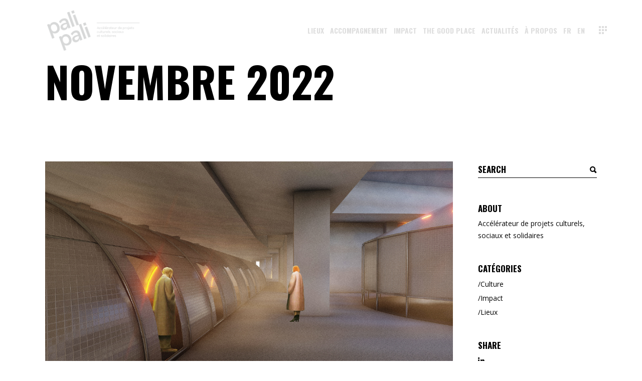

--- FILE ---
content_type: text/html; charset=UTF-8
request_url: https://www.pali-pali.com/nl/2022/11/
body_size: 20103
content:
<!DOCTYPE html>
<html translate="no" lang="nl">
<head>
	
		<meta charset="UTF-8"/>
		<link rel="profile" href="http://gmpg.org/xfn/11"/>
		
				<meta name="viewport" content="width=device-width,initial-scale=1,user-scalable=yes">
		<meta name='robots' content='noindex, follow' />
	<!-- Pixel Cat Facebook Pixel Code -->
	<script>
	!function(f,b,e,v,n,t,s){if(f.fbq)return;n=f.fbq=function(){n.callMethod?
	n.callMethod.apply(n,arguments):n.queue.push(arguments)};if(!f._fbq)f._fbq=n;
	n.push=n;n.loaded=!0;n.version='2.0';n.queue=[];t=b.createElement(e);t.async=!0;
	t.src=v;s=b.getElementsByTagName(e)[0];s.parentNode.insertBefore(t,s)}(window,
	document,'script','https://connect.facebook.net/en_US/fbevents.js' );
	fbq( 'init', '612438292778667' );	</script>
	<!-- DO NOT MODIFY -->
	<!-- End Facebook Pixel Code -->
	
            <script data-no-defer="1" data-ezscrex="false" data-cfasync="false" data-pagespeed-no-defer data-cookieconsent="ignore">
                var ctPublicFunctions = {"_ajax_nonce":"7dab1cb09b","_rest_nonce":"80c29564c8","_ajax_url":"\/wp-admin\/admin-ajax.php","_rest_url":"https:\/\/www.pali-pali.com\/wp-json\/","data__cookies_type":"none","data__ajax_type":"rest","data__bot_detector_enabled":1,"data__frontend_data_log_enabled":1,"cookiePrefix":"","wprocket_detected":false,"host_url":"www.pali-pali.com","text__ee_click_to_select":"Click to select the whole data","text__ee_original_email":"The complete one is","text__ee_got_it":"Got it","text__ee_blocked":"Blocked","text__ee_cannot_connect":"Cannot connect","text__ee_cannot_decode":"Can not decode email. Unknown reason","text__ee_email_decoder":"CleanTalk email decoder","text__ee_wait_for_decoding":"The magic is on the way!","text__ee_decoding_process":"Please wait a few seconds while we decode the contact data."}
            </script>
        
            <script data-no-defer="1" data-ezscrex="false" data-cfasync="false" data-pagespeed-no-defer data-cookieconsent="ignore">
                var ctPublic = {"_ajax_nonce":"7dab1cb09b","settings__forms__check_internal":0,"settings__forms__check_external":0,"settings__forms__force_protection":0,"settings__forms__search_test":1,"settings__forms__wc_add_to_cart":0,"settings__data__bot_detector_enabled":1,"settings__sfw__anti_crawler":0,"blog_home":"https:\/\/www.pali-pali.com\/","pixel__setting":"3","pixel__enabled":false,"pixel__url":"https:\/\/moderate4-v4.cleantalk.org\/pixel\/94f5ade8a62e1c9155b777b5a8dd5e88.gif","data__email_check_before_post":1,"data__email_check_exist_post":1,"data__cookies_type":"none","data__key_is_ok":false,"data__visible_fields_required":true,"wl_brandname":"Anti-Spam by CleanTalk","wl_brandname_short":"CleanTalk","ct_checkjs_key":581284522,"emailEncoderPassKey":"eea8900ed71054f7b4c46b5ef6fb6099","bot_detector_forms_excluded":"W10=","advancedCacheExists":false,"varnishCacheExists":false,"wc_ajax_add_to_cart":true,"theRealPerson":{"phrases":{"trpHeading":"The Real Person Badge!","trpContent1":"The commenter acts as a real person and verified as not a bot.","trpContent2":" Anti-Spam by CleanTalk","trpContentLearnMore":"En savoir plus"},"trpContentLink":"https:\/\/cleantalk.org\/help\/the-real-person?utm_id=&amp;utm_term=&amp;utm_source=admin_side&amp;utm_medium=trp_badge&amp;utm_content=trp_badge_link_click&amp;utm_campaign=apbct_links","imgPersonUrl":"https:\/\/www.pali-pali.com\/wp-content\/plugins\/cleantalk-spam-protect\/css\/images\/real_user.svg","imgShieldUrl":"https:\/\/www.pali-pali.com\/wp-content\/plugins\/cleantalk-spam-protect\/css\/images\/shield.svg"}}
            </script>
        
	<!-- This site is optimized with the Yoast SEO plugin v26.8 - https://yoast.com/product/yoast-seo-wordpress/ -->
	<title>novembre 2022 - pali pali</title>
	<meta property="og:locale" content="nl" />
	<meta property="og:type" content="website" />
	<meta property="og:title" content="novembre 2022 - pali pali" />
	<meta property="og:url" content="https://www.pali-pali.com/nl/2022/11/" />
	<meta property="og:site_name" content="pali pali" />
	<meta name="twitter:card" content="summary_large_image" />
	<script type="application/ld+json" class="yoast-schema-graph">{"@context":"https:\/\/schema.org","@graph":[{"@type":"CollectionPage","@id":"https:\/\/www.pali-pali.com\/2022\/11\/","url":"https:\/\/www.pali-pali.com\/2022\/11\/","name":"novembre 2022 - pali pali","isPartOf":{"@id":"https:\/\/www.pali-pali.com\/#website"},"primaryImageOfPage":{"@id":"https:\/\/www.pali-pali.com\/2022\/11\/#primaryimage"},"image":{"@id":"https:\/\/www.pali-pali.com\/2022\/11\/#primaryimage"},"thumbnailUrl":"https:\/\/www.pali-pali.com\/wp-content\/uploads\/2022\/11\/Post-Site-Web.png","breadcrumb":{"@id":"https:\/\/www.pali-pali.com\/2022\/11\/#breadcrumb"},"inLanguage":"fr-FR"},{"@type":"ImageObject","inLanguage":"fr-FR","@id":"https:\/\/www.pali-pali.com\/2022\/11\/#primaryimage","url":"https:\/\/www.pali-pali.com\/wp-content\/uploads\/2022\/11\/Post-Site-Web.png","contentUrl":"https:\/\/www.pali-pali.com\/wp-content\/uploads\/2022\/11\/Post-Site-Web.png","width":1200,"height":671,"caption":"PAVILLONS"},{"@type":"BreadcrumbList","@id":"https:\/\/www.pali-pali.com\/2022\/11\/#breadcrumb","itemListElement":[{"@type":"ListItem","position":1,"name":"Accueil","item":"https:\/\/www.pali-pali.com\/"},{"@type":"ListItem","position":2,"name":"Archives pour novembre 2022"}]},{"@type":"WebSite","@id":"https:\/\/www.pali-pali.com\/#website","url":"https:\/\/www.pali-pali.com\/","name":"Pali Pali","description":"","publisher":{"@id":"https:\/\/www.pali-pali.com\/#organization"},"potentialAction":[{"@type":"SearchAction","target":{"@type":"EntryPoint","urlTemplate":"https:\/\/www.pali-pali.com\/?s={search_term_string}"},"query-input":{"@type":"PropertyValueSpecification","valueRequired":true,"valueName":"search_term_string"}}],"inLanguage":"fr-FR"},{"@type":"Organization","@id":"https:\/\/www.pali-pali.com\/#organization","name":"PALI PALI","url":"https:\/\/www.pali-pali.com\/","logo":{"@type":"ImageObject","inLanguage":"fr-FR","@id":"https:\/\/www.pali-pali.com\/#\/schema\/logo\/image\/","url":"https:\/\/www.pali-pali.com\/wp-content\/uploads\/2020\/02\/BORDS-Carte-PALI-PALI-noir-sur-blanc.png","contentUrl":"https:\/\/www.pali-pali.com\/wp-content\/uploads\/2020\/02\/BORDS-Carte-PALI-PALI-noir-sur-blanc.png","width":2000,"height":876,"caption":"PALI PALI"},"image":{"@id":"https:\/\/www.pali-pali.com\/#\/schema\/logo\/image\/"},"sameAs":["https:\/\/www.facebook.com\/wearepalipali","https:\/\/www.linkedin.com\/company\/pali-pali\/"]}]}</script>
	<!-- / Yoast SEO plugin. -->


<link rel='dns-prefetch' href='//fd.cleantalk.org' />
<link rel='dns-prefetch' href='//www.googletagmanager.com' />
<link rel='dns-prefetch' href='//fonts.googleapis.com' />
<link rel='dns-prefetch' href='//pagead2.googlesyndication.com' />
<link rel="alternate" type="application/rss+xml" title="pali pali &raquo; Flux" href="https://www.pali-pali.com/feed/" />
<link rel="alternate" type="application/rss+xml" title="pali pali &raquo; Flux des commentaires" href="https://www.pali-pali.com/comments/feed/" />
<style id='wp-img-auto-sizes-contain-inline-css' type='text/css'>
img:is([sizes=auto i],[sizes^="auto," i]){contain-intrinsic-size:3000px 1500px}
/*# sourceURL=wp-img-auto-sizes-contain-inline-css */
</style>
<style id='wp-emoji-styles-inline-css' type='text/css'>

	img.wp-smiley, img.emoji {
		display: inline !important;
		border: none !important;
		box-shadow: none !important;
		height: 1em !important;
		width: 1em !important;
		margin: 0 0.07em !important;
		vertical-align: -0.1em !important;
		background: none !important;
		padding: 0 !important;
	}
/*# sourceURL=wp-emoji-styles-inline-css */
</style>
<style id='wp-block-library-inline-css' type='text/css'>
:root{--wp-block-synced-color:#7a00df;--wp-block-synced-color--rgb:122,0,223;--wp-bound-block-color:var(--wp-block-synced-color);--wp-editor-canvas-background:#ddd;--wp-admin-theme-color:#007cba;--wp-admin-theme-color--rgb:0,124,186;--wp-admin-theme-color-darker-10:#006ba1;--wp-admin-theme-color-darker-10--rgb:0,107,160.5;--wp-admin-theme-color-darker-20:#005a87;--wp-admin-theme-color-darker-20--rgb:0,90,135;--wp-admin-border-width-focus:2px}@media (min-resolution:192dpi){:root{--wp-admin-border-width-focus:1.5px}}.wp-element-button{cursor:pointer}:root .has-very-light-gray-background-color{background-color:#eee}:root .has-very-dark-gray-background-color{background-color:#313131}:root .has-very-light-gray-color{color:#eee}:root .has-very-dark-gray-color{color:#313131}:root .has-vivid-green-cyan-to-vivid-cyan-blue-gradient-background{background:linear-gradient(135deg,#00d084,#0693e3)}:root .has-purple-crush-gradient-background{background:linear-gradient(135deg,#34e2e4,#4721fb 50%,#ab1dfe)}:root .has-hazy-dawn-gradient-background{background:linear-gradient(135deg,#faaca8,#dad0ec)}:root .has-subdued-olive-gradient-background{background:linear-gradient(135deg,#fafae1,#67a671)}:root .has-atomic-cream-gradient-background{background:linear-gradient(135deg,#fdd79a,#004a59)}:root .has-nightshade-gradient-background{background:linear-gradient(135deg,#330968,#31cdcf)}:root .has-midnight-gradient-background{background:linear-gradient(135deg,#020381,#2874fc)}:root{--wp--preset--font-size--normal:16px;--wp--preset--font-size--huge:42px}.has-regular-font-size{font-size:1em}.has-larger-font-size{font-size:2.625em}.has-normal-font-size{font-size:var(--wp--preset--font-size--normal)}.has-huge-font-size{font-size:var(--wp--preset--font-size--huge)}.has-text-align-center{text-align:center}.has-text-align-left{text-align:left}.has-text-align-right{text-align:right}.has-fit-text{white-space:nowrap!important}#end-resizable-editor-section{display:none}.aligncenter{clear:both}.items-justified-left{justify-content:flex-start}.items-justified-center{justify-content:center}.items-justified-right{justify-content:flex-end}.items-justified-space-between{justify-content:space-between}.screen-reader-text{border:0;clip-path:inset(50%);height:1px;margin:-1px;overflow:hidden;padding:0;position:absolute;width:1px;word-wrap:normal!important}.screen-reader-text:focus{background-color:#ddd;clip-path:none;color:#444;display:block;font-size:1em;height:auto;left:5px;line-height:normal;padding:15px 23px 14px;text-decoration:none;top:5px;width:auto;z-index:100000}html :where(.has-border-color){border-style:solid}html :where([style*=border-top-color]){border-top-style:solid}html :where([style*=border-right-color]){border-right-style:solid}html :where([style*=border-bottom-color]){border-bottom-style:solid}html :where([style*=border-left-color]){border-left-style:solid}html :where([style*=border-width]){border-style:solid}html :where([style*=border-top-width]){border-top-style:solid}html :where([style*=border-right-width]){border-right-style:solid}html :where([style*=border-bottom-width]){border-bottom-style:solid}html :where([style*=border-left-width]){border-left-style:solid}html :where(img[class*=wp-image-]){height:auto;max-width:100%}:where(figure){margin:0 0 1em}html :where(.is-position-sticky){--wp-admin--admin-bar--position-offset:var(--wp-admin--admin-bar--height,0px)}@media screen and (max-width:600px){html :where(.is-position-sticky){--wp-admin--admin-bar--position-offset:0px}}

/*# sourceURL=wp-block-library-inline-css */
</style><style id='global-styles-inline-css' type='text/css'>
:root{--wp--preset--aspect-ratio--square: 1;--wp--preset--aspect-ratio--4-3: 4/3;--wp--preset--aspect-ratio--3-4: 3/4;--wp--preset--aspect-ratio--3-2: 3/2;--wp--preset--aspect-ratio--2-3: 2/3;--wp--preset--aspect-ratio--16-9: 16/9;--wp--preset--aspect-ratio--9-16: 9/16;--wp--preset--color--black: #000000;--wp--preset--color--cyan-bluish-gray: #abb8c3;--wp--preset--color--white: #ffffff;--wp--preset--color--pale-pink: #f78da7;--wp--preset--color--vivid-red: #cf2e2e;--wp--preset--color--luminous-vivid-orange: #ff6900;--wp--preset--color--luminous-vivid-amber: #fcb900;--wp--preset--color--light-green-cyan: #7bdcb5;--wp--preset--color--vivid-green-cyan: #00d084;--wp--preset--color--pale-cyan-blue: #8ed1fc;--wp--preset--color--vivid-cyan-blue: #0693e3;--wp--preset--color--vivid-purple: #9b51e0;--wp--preset--gradient--vivid-cyan-blue-to-vivid-purple: linear-gradient(135deg,rgb(6,147,227) 0%,rgb(155,81,224) 100%);--wp--preset--gradient--light-green-cyan-to-vivid-green-cyan: linear-gradient(135deg,rgb(122,220,180) 0%,rgb(0,208,130) 100%);--wp--preset--gradient--luminous-vivid-amber-to-luminous-vivid-orange: linear-gradient(135deg,rgb(252,185,0) 0%,rgb(255,105,0) 100%);--wp--preset--gradient--luminous-vivid-orange-to-vivid-red: linear-gradient(135deg,rgb(255,105,0) 0%,rgb(207,46,46) 100%);--wp--preset--gradient--very-light-gray-to-cyan-bluish-gray: linear-gradient(135deg,rgb(238,238,238) 0%,rgb(169,184,195) 100%);--wp--preset--gradient--cool-to-warm-spectrum: linear-gradient(135deg,rgb(74,234,220) 0%,rgb(151,120,209) 20%,rgb(207,42,186) 40%,rgb(238,44,130) 60%,rgb(251,105,98) 80%,rgb(254,248,76) 100%);--wp--preset--gradient--blush-light-purple: linear-gradient(135deg,rgb(255,206,236) 0%,rgb(152,150,240) 100%);--wp--preset--gradient--blush-bordeaux: linear-gradient(135deg,rgb(254,205,165) 0%,rgb(254,45,45) 50%,rgb(107,0,62) 100%);--wp--preset--gradient--luminous-dusk: linear-gradient(135deg,rgb(255,203,112) 0%,rgb(199,81,192) 50%,rgb(65,88,208) 100%);--wp--preset--gradient--pale-ocean: linear-gradient(135deg,rgb(255,245,203) 0%,rgb(182,227,212) 50%,rgb(51,167,181) 100%);--wp--preset--gradient--electric-grass: linear-gradient(135deg,rgb(202,248,128) 0%,rgb(113,206,126) 100%);--wp--preset--gradient--midnight: linear-gradient(135deg,rgb(2,3,129) 0%,rgb(40,116,252) 100%);--wp--preset--font-size--small: 13px;--wp--preset--font-size--medium: 20px;--wp--preset--font-size--large: 36px;--wp--preset--font-size--x-large: 42px;--wp--preset--spacing--20: 0.44rem;--wp--preset--spacing--30: 0.67rem;--wp--preset--spacing--40: 1rem;--wp--preset--spacing--50: 1.5rem;--wp--preset--spacing--60: 2.25rem;--wp--preset--spacing--70: 3.38rem;--wp--preset--spacing--80: 5.06rem;--wp--preset--shadow--natural: 6px 6px 9px rgba(0, 0, 0, 0.2);--wp--preset--shadow--deep: 12px 12px 50px rgba(0, 0, 0, 0.4);--wp--preset--shadow--sharp: 6px 6px 0px rgba(0, 0, 0, 0.2);--wp--preset--shadow--outlined: 6px 6px 0px -3px rgb(255, 255, 255), 6px 6px rgb(0, 0, 0);--wp--preset--shadow--crisp: 6px 6px 0px rgb(0, 0, 0);}:where(.is-layout-flex){gap: 0.5em;}:where(.is-layout-grid){gap: 0.5em;}body .is-layout-flex{display: flex;}.is-layout-flex{flex-wrap: wrap;align-items: center;}.is-layout-flex > :is(*, div){margin: 0;}body .is-layout-grid{display: grid;}.is-layout-grid > :is(*, div){margin: 0;}:where(.wp-block-columns.is-layout-flex){gap: 2em;}:where(.wp-block-columns.is-layout-grid){gap: 2em;}:where(.wp-block-post-template.is-layout-flex){gap: 1.25em;}:where(.wp-block-post-template.is-layout-grid){gap: 1.25em;}.has-black-color{color: var(--wp--preset--color--black) !important;}.has-cyan-bluish-gray-color{color: var(--wp--preset--color--cyan-bluish-gray) !important;}.has-white-color{color: var(--wp--preset--color--white) !important;}.has-pale-pink-color{color: var(--wp--preset--color--pale-pink) !important;}.has-vivid-red-color{color: var(--wp--preset--color--vivid-red) !important;}.has-luminous-vivid-orange-color{color: var(--wp--preset--color--luminous-vivid-orange) !important;}.has-luminous-vivid-amber-color{color: var(--wp--preset--color--luminous-vivid-amber) !important;}.has-light-green-cyan-color{color: var(--wp--preset--color--light-green-cyan) !important;}.has-vivid-green-cyan-color{color: var(--wp--preset--color--vivid-green-cyan) !important;}.has-pale-cyan-blue-color{color: var(--wp--preset--color--pale-cyan-blue) !important;}.has-vivid-cyan-blue-color{color: var(--wp--preset--color--vivid-cyan-blue) !important;}.has-vivid-purple-color{color: var(--wp--preset--color--vivid-purple) !important;}.has-black-background-color{background-color: var(--wp--preset--color--black) !important;}.has-cyan-bluish-gray-background-color{background-color: var(--wp--preset--color--cyan-bluish-gray) !important;}.has-white-background-color{background-color: var(--wp--preset--color--white) !important;}.has-pale-pink-background-color{background-color: var(--wp--preset--color--pale-pink) !important;}.has-vivid-red-background-color{background-color: var(--wp--preset--color--vivid-red) !important;}.has-luminous-vivid-orange-background-color{background-color: var(--wp--preset--color--luminous-vivid-orange) !important;}.has-luminous-vivid-amber-background-color{background-color: var(--wp--preset--color--luminous-vivid-amber) !important;}.has-light-green-cyan-background-color{background-color: var(--wp--preset--color--light-green-cyan) !important;}.has-vivid-green-cyan-background-color{background-color: var(--wp--preset--color--vivid-green-cyan) !important;}.has-pale-cyan-blue-background-color{background-color: var(--wp--preset--color--pale-cyan-blue) !important;}.has-vivid-cyan-blue-background-color{background-color: var(--wp--preset--color--vivid-cyan-blue) !important;}.has-vivid-purple-background-color{background-color: var(--wp--preset--color--vivid-purple) !important;}.has-black-border-color{border-color: var(--wp--preset--color--black) !important;}.has-cyan-bluish-gray-border-color{border-color: var(--wp--preset--color--cyan-bluish-gray) !important;}.has-white-border-color{border-color: var(--wp--preset--color--white) !important;}.has-pale-pink-border-color{border-color: var(--wp--preset--color--pale-pink) !important;}.has-vivid-red-border-color{border-color: var(--wp--preset--color--vivid-red) !important;}.has-luminous-vivid-orange-border-color{border-color: var(--wp--preset--color--luminous-vivid-orange) !important;}.has-luminous-vivid-amber-border-color{border-color: var(--wp--preset--color--luminous-vivid-amber) !important;}.has-light-green-cyan-border-color{border-color: var(--wp--preset--color--light-green-cyan) !important;}.has-vivid-green-cyan-border-color{border-color: var(--wp--preset--color--vivid-green-cyan) !important;}.has-pale-cyan-blue-border-color{border-color: var(--wp--preset--color--pale-cyan-blue) !important;}.has-vivid-cyan-blue-border-color{border-color: var(--wp--preset--color--vivid-cyan-blue) !important;}.has-vivid-purple-border-color{border-color: var(--wp--preset--color--vivid-purple) !important;}.has-vivid-cyan-blue-to-vivid-purple-gradient-background{background: var(--wp--preset--gradient--vivid-cyan-blue-to-vivid-purple) !important;}.has-light-green-cyan-to-vivid-green-cyan-gradient-background{background: var(--wp--preset--gradient--light-green-cyan-to-vivid-green-cyan) !important;}.has-luminous-vivid-amber-to-luminous-vivid-orange-gradient-background{background: var(--wp--preset--gradient--luminous-vivid-amber-to-luminous-vivid-orange) !important;}.has-luminous-vivid-orange-to-vivid-red-gradient-background{background: var(--wp--preset--gradient--luminous-vivid-orange-to-vivid-red) !important;}.has-very-light-gray-to-cyan-bluish-gray-gradient-background{background: var(--wp--preset--gradient--very-light-gray-to-cyan-bluish-gray) !important;}.has-cool-to-warm-spectrum-gradient-background{background: var(--wp--preset--gradient--cool-to-warm-spectrum) !important;}.has-blush-light-purple-gradient-background{background: var(--wp--preset--gradient--blush-light-purple) !important;}.has-blush-bordeaux-gradient-background{background: var(--wp--preset--gradient--blush-bordeaux) !important;}.has-luminous-dusk-gradient-background{background: var(--wp--preset--gradient--luminous-dusk) !important;}.has-pale-ocean-gradient-background{background: var(--wp--preset--gradient--pale-ocean) !important;}.has-electric-grass-gradient-background{background: var(--wp--preset--gradient--electric-grass) !important;}.has-midnight-gradient-background{background: var(--wp--preset--gradient--midnight) !important;}.has-small-font-size{font-size: var(--wp--preset--font-size--small) !important;}.has-medium-font-size{font-size: var(--wp--preset--font-size--medium) !important;}.has-large-font-size{font-size: var(--wp--preset--font-size--large) !important;}.has-x-large-font-size{font-size: var(--wp--preset--font-size--x-large) !important;}
/*# sourceURL=global-styles-inline-css */
</style>

<style id='classic-theme-styles-inline-css' type='text/css'>
/*! This file is auto-generated */
.wp-block-button__link{color:#fff;background-color:#32373c;border-radius:9999px;box-shadow:none;text-decoration:none;padding:calc(.667em + 2px) calc(1.333em + 2px);font-size:1.125em}.wp-block-file__button{background:#32373c;color:#fff;text-decoration:none}
/*# sourceURL=/wp-includes/css/classic-themes.min.css */
</style>
<link rel='stylesheet' id='cleantalk-public-css-css' href='https://www.pali-pali.com/wp-content/plugins/cleantalk-spam-protect/css/cleantalk-public.min.css?ver=6.71_1769094822' type='text/css' media='all' />
<link rel='stylesheet' id='cleantalk-email-decoder-css-css' href='https://www.pali-pali.com/wp-content/plugins/cleantalk-spam-protect/css/cleantalk-email-decoder.min.css?ver=6.71_1769094822' type='text/css' media='all' />
<link rel='stylesheet' id='cleantalk-trp-css-css' href='https://www.pali-pali.com/wp-content/plugins/cleantalk-spam-protect/css/cleantalk-trp.min.css?ver=6.71_1769094822' type='text/css' media='all' />
<link rel='stylesheet' id='contact-form-7-css' href='https://www.pali-pali.com/wp-content/plugins/contact-form-7/includes/css/styles.css?ver=6.1.4' type='text/css' media='all' />
<link rel='stylesheet' id='weglot-css-css' href='https://www.pali-pali.com/wp-content/plugins/weglot/dist/css/front-css.css?ver=5.2' type='text/css' media='all' />
<link rel='stylesheet' id='new-flag-css-css' href='https://www.pali-pali.com/wp-content/plugins/weglot/dist/css/new-flags.css?ver=5.2' type='text/css' media='all' />
<link rel='stylesheet' id='manon-edge-default-style-css' href='https://www.pali-pali.com/wp-content/themes/manon/style.css?ver=6.9' type='text/css' media='all' />
<link rel='stylesheet' id='manon-edge-modules-css' href='https://www.pali-pali.com/wp-content/themes/manon/assets/css/modules.min.css?ver=6.9' type='text/css' media='all' />
<style id='manon-edge-modules-inline-css' type='text/css'>
@media all and (-ms-high-contrast: none) {}
/*# sourceURL=manon-edge-modules-inline-css */
</style>
<link rel='stylesheet' id='edgtf-dripicons-css' href='https://www.pali-pali.com/wp-content/themes/manon/framework/lib/icons-pack/dripicons/dripicons.css?ver=6.9' type='text/css' media='all' />
<link rel='stylesheet' id='edgtf-font_elegant-css' href='https://www.pali-pali.com/wp-content/themes/manon/framework/lib/icons-pack/elegant-icons/style.min.css?ver=6.9' type='text/css' media='all' />
<link rel='stylesheet' id='edgtf-font_awesome-css' href='https://www.pali-pali.com/wp-content/themes/manon/framework/lib/icons-pack/font-awesome/css/fontawesome-all.min.css?ver=6.9' type='text/css' media='all' />
<link rel='stylesheet' id='edgtf-ion_icons-css' href='https://www.pali-pali.com/wp-content/themes/manon/framework/lib/icons-pack/ion-icons/css/ionicons.min.css?ver=6.9' type='text/css' media='all' />
<link rel='stylesheet' id='edgtf-linea_icons-css' href='https://www.pali-pali.com/wp-content/themes/manon/framework/lib/icons-pack/linea-icons/style.css?ver=6.9' type='text/css' media='all' />
<link rel='stylesheet' id='edgtf-linear_icons-css' href='https://www.pali-pali.com/wp-content/themes/manon/framework/lib/icons-pack/linear-icons/style.css?ver=6.9' type='text/css' media='all' />
<link rel='stylesheet' id='edgtf-simple_line_icons-css' href='https://www.pali-pali.com/wp-content/themes/manon/framework/lib/icons-pack/simple-line-icons/simple-line-icons.css?ver=6.9' type='text/css' media='all' />
<link rel='stylesheet' id='mediaelement-css' href='https://www.pali-pali.com/wp-includes/js/mediaelement/mediaelementplayer-legacy.min.css?ver=4.2.17' type='text/css' media='all' />
<link rel='stylesheet' id='wp-mediaelement-css' href='https://www.pali-pali.com/wp-includes/js/mediaelement/wp-mediaelement.min.css?ver=6.9' type='text/css' media='all' />
<link rel='stylesheet' id='manon-edge-style-dynamic-css' href='https://www.pali-pali.com/wp-content/themes/manon/assets/css/style_dynamic.css?ver=1675264703' type='text/css' media='all' />
<link rel='stylesheet' id='manon-edge-modules-responsive-css' href='https://www.pali-pali.com/wp-content/themes/manon/assets/css/modules-responsive.min.css?ver=6.9' type='text/css' media='all' />
<link rel='stylesheet' id='manon-edge-style-dynamic-responsive-css' href='https://www.pali-pali.com/wp-content/themes/manon/assets/css/style_dynamic_responsive.css?ver=1675264703' type='text/css' media='all' />
<link rel='stylesheet' id='manon-edge-google-fonts-css' href='https://fonts.googleapis.com/css?family=Open+Sans%3A300%2C400%2C600%2C700%7COswald%3A300%2C400%2C600%2C700&#038;subset=latin-ext&#038;ver=1.0.0' type='text/css' media='all' />
<link rel='stylesheet' id='manon-core-dashboard-style-css' href='https://www.pali-pali.com/wp-content/plugins/manon-core/core-dashboard/assets/css/core-dashboard.min.css?ver=6.9' type='text/css' media='all' />
<script type="text/javascript" src="https://www.pali-pali.com/wp-content/plugins/cleantalk-spam-protect/js/apbct-public-bundle.min.js?ver=6.71_1769094822" id="apbct-public-bundle.min-js-js"></script>
<script type="text/javascript" src="https://fd.cleantalk.org/ct-bot-detector-wrapper.js?ver=6.71" id="ct_bot_detector-js" defer="defer" data-wp-strategy="defer"></script>
<script type="text/javascript" src="https://www.pali-pali.com/wp-content/plugins/weglot/dist/front-js.js?ver=5.2" id="wp-weglot-js-js"></script>
<script type="text/javascript" src="https://www.pali-pali.com/wp-includes/js/jquery/jquery.min.js?ver=3.7.1" id="jquery-core-js"></script>
<script type="text/javascript" src="https://www.pali-pali.com/wp-includes/js/jquery/jquery-migrate.min.js?ver=3.4.1" id="jquery-migrate-js"></script>

<!-- Extrait de code de la balise Google (gtag.js) ajouté par Site Kit -->
<!-- Extrait Google Analytics ajouté par Site Kit -->
<script type="text/javascript" src="https://www.googletagmanager.com/gtag/js?id=G-799Z7GNSS6" id="google_gtagjs-js" async></script>
<script type="text/javascript" id="google_gtagjs-js-after">
/* <![CDATA[ */
window.dataLayer = window.dataLayer || [];function gtag(){dataLayer.push(arguments);}
gtag("set","linker",{"domains":["www.pali-pali.com"]});
gtag("js", new Date());
gtag("set", "developer_id.dZTNiMT", true);
gtag("config", "G-799Z7GNSS6");
//# sourceURL=google_gtagjs-js-after
/* ]]> */
</script>
<script></script><link rel="https://api.w.org/" href="https://www.pali-pali.com/wp-json/" /><link rel="EditURI" type="application/rsd+xml" title="RSD" href="https://www.pali-pali.com/xmlrpc.php?rsd" />
<meta name="generator" content="WordPress 6.9" />
<meta name="generator" content="Site Kit by Google 1.171.0" />
<meta name="google" content="notranslate"/>
<link rel="alternate" href="https://www.pali-pali.com/2022/11/" hreflang="fr"/>
<link rel="alternate" href="https://www.pali-pali.com/en/2022/11/" hreflang="en"/>
<link rel="alternate" href="https://www.pali-pali.com/nl/2022/11/" hreflang="nl"/>
<script type="application/json" id="weglot-data">{"website":"https:\/\/pali-pali.com","uid":"e3f89c34c2","project_slug":"3527984$pali-pali","language_from":"fr","language_from_custom_flag":null,"language_from_custom_name":null,"excluded_paths":[],"excluded_blocks":[],"custom_settings":{"button_style":{"flag_type":"rectangle_mat","with_name":true,"custom_css":"","is_dropdown":false,"with_flags":false,"full_name":false},"translate_email":false,"translate_search":false,"translate_amp":false,"switchers":[{"templates":{"name":"default","hash":"095ffb8d22f66be52959023fa4eeb71a05f20f73"},"location":[],"style":{"with_flags":false,"flag_type":"rectangle_mat","with_name":true,"full_name":false,"is_dropdown":false}}]},"pending_translation_enabled":false,"curl_ssl_check_enabled":true,"custom_css":null,"languages":[{"language_to":"en","custom_code":null,"custom_name":null,"custom_local_name":null,"provider":null,"enabled":true,"automatic_translation_enabled":true,"deleted_at":null,"connect_host_destination":null,"custom_flag":null},{"language_to":"nl","custom_code":null,"custom_name":null,"custom_local_name":null,"provider":null,"enabled":true,"automatic_translation_enabled":true,"deleted_at":null,"connect_host_destination":null,"custom_flag":null}],"organization_slug":"w-2639ec9485","current_language":"nl","switcher_links":{"fr":"https:\/\/www.pali-pali.com\/2022\/11\/","en":"https:\/\/www.pali-pali.com\/en\/2022\/11\/","nl":"https:\/\/www.pali-pali.com\/nl\/2022\/11\/"},"original_path":"\/2022\/11\/"}</script>
<!-- Balises Meta Google AdSense ajoutées par Site Kit -->
<meta name="google-adsense-platform-account" content="ca-host-pub-2644536267352236">
<meta name="google-adsense-platform-domain" content="sitekit.withgoogle.com">
<!-- Fin des balises Meta End Google AdSense ajoutées par Site Kit -->
<meta name="generator" content="Powered by WPBakery Page Builder - drag and drop page builder for WordPress."/>

<!-- Extrait Google AdSense ajouté par Site Kit -->
<script type="text/javascript" async="async" src="https://pagead2.googlesyndication.com/pagead/js/adsbygoogle.js?client=ca-pub-3070949950969020&amp;host=ca-host-pub-2644536267352236" crossorigin="anonymous"></script>

<!-- End Google AdSense snippet added by Site Kit -->
<link rel="icon" href="https://www.pali-pali.com/wp-content/uploads/2020/04/cropped-BORDS-Logo-PALI-PALI-noir-sur-blanc-32x32.png" sizes="32x32" />
<link rel="icon" href="https://www.pali-pali.com/wp-content/uploads/2020/04/cropped-BORDS-Logo-PALI-PALI-noir-sur-blanc-192x192.png" sizes="192x192" />
<link rel="apple-touch-icon" href="https://www.pali-pali.com/wp-content/uploads/2020/04/cropped-BORDS-Logo-PALI-PALI-noir-sur-blanc-180x180.png" />
<meta name="msapplication-TileImage" content="https://www.pali-pali.com/wp-content/uploads/2020/04/cropped-BORDS-Logo-PALI-PALI-noir-sur-blanc-270x270.png" />
		<style type="text/css" id="wp-custom-css">
			.edgtf-blog-list-holder .edgtf-post-read-more-button{
	display:none;
}

.edgtf-main-menu>ul>li>a { 
	color:#DEDEDE;
}

.edgtf-main-menu ul li a:hover {
    color: #DEDEDE;
}

.edgtf-side-menu-button-opener.edgtf-side-menu-button-opener-svg-path {
    color: #DEDEDE;
}

@media only screen and (max-width: 1340px) {
.edgtf-main-menu>ul>li>a {
    font-size:14px;
		padding: 0 6px;
}
}		</style>
		<noscript><style> .wpb_animate_when_almost_visible { opacity: 1; }</style></noscript></head>
<body class="archive date wp-theme-manon manon-core-2.2.1 manon-ver-2.4 edgtf-theme-cursor edgtf-svg-loading-fx edgtf-buttons-leftalign edgtf-grid-1300 edgtf-empty-google-api edgtf-wide-dropdown-menu-content-in-grid edgtf-no-behavior edgtf-dropdown-animate-height edgtf-header-standard edgtf-menu-area-shadow-disable edgtf-menu-area-in-grid-shadow-disable edgtf-menu-area-border-disable edgtf-menu-area-in-grid-border-disable edgtf-logo-area-border-disable edgtf-logo-area-in-grid-border-disable edgtf-header-vertical-shadow-disable edgtf-header-vertical-border-disable edgtf-side-menu-slide-from-right edgtf-default-mobile-header edgtf-sticky-up-mobile-header edgtf-fullscreen-search edgtf-search-fade wpb-js-composer js-comp-ver-8.5 vc_responsive" itemscope itemtype="https://schema.org/WebPage">
	<section class="edgtf-side-menu">
	<a class="edgtf-close-side-menu edgtf-close-side-menu-svg-path" href="#">
        <span class="edgtf-sm-close-label">Close</span>
		<svg  x="0px" y="0px" width="11px" height="11px" viewbox="0 0 11 11" enable-background="new 0 0 11 11" xml:space="preserve">
<g>
	<path fill="#FFFFFF" d="M10.903,8.841c0.014,0.015,0.028,0.032,0.043,0.054c0.014,0.021,0.025,0.043,0.032,0.064		C11,9.023,11.005,9.088,10.995,9.152s-0.042,0.122-0.091,0.172l-1.579,1.579c-0.05,0.05-0.107,0.081-0.172,0.091		S9.023,11,8.959,10.979c-0.021-0.007-0.043-0.018-0.064-0.032c-0.021-0.015-0.04-0.029-0.054-0.043L5.5,7.563l-3.341,3.341		c-0.015,0.014-0.032,0.028-0.054,0.043c-0.021,0.014-0.043,0.025-0.064,0.032C1.977,11,1.912,11.005,1.848,10.995		s-0.122-0.042-0.172-0.091L0.097,9.324c-0.05-0.05-0.081-0.107-0.091-0.172S0,9.023,0.021,8.959		c0.007-0.021,0.018-0.043,0.032-0.064c0.014-0.021,0.028-0.039,0.043-0.054L3.438,5.5L0.097,2.159		C0.082,2.145,0.068,2.127,0.054,2.105C0.039,2.084,0.028,2.063,0.021,2.041C0,1.977-0.005,1.912,0.005,1.848		s0.041-0.122,0.091-0.172l1.579-1.579c0.05-0.05,0.107-0.081,0.172-0.091S1.977,0,2.041,0.021C2.063,0.029,2.084,0.04,2.105,0.054		c0.021,0.015,0.039,0.029,0.054,0.043L5.5,3.438l3.341-3.341c0.014-0.014,0.032-0.028,0.054-0.043		C8.916,0.04,8.938,0.029,8.959,0.021C9.023,0,9.088-0.005,9.152,0.005s0.122,0.042,0.172,0.091l1.579,1.579		c0.05,0.05,0.081,0.107,0.091,0.172S11,1.977,10.979,2.041c-0.007,0.021-0.018,0.043-0.032,0.064		c-0.015,0.021-0.029,0.04-0.043,0.054L7.563,5.5L10.903,8.841z"/>
</g>

</svg>	</a>

    <nav class="edgtf-sidearea-menu">
        <ul id="menu-side-area-menu" class=""><li id="popup-menu-item-3279" class="menu-item menu-item-type-post_type menu-item-object-page menu-item-home"><a href="https://www.pali-pali.com/nl/" class=""><span>Accueil</span></a></li>
<li id="popup-menu-item-3273" class="menu-item menu-item-type-post_type menu-item-object-page"><a href="https://www.pali-pali.com/nl/lieux/" class=""><span>LIEUX</span></a></li>
<li id="popup-menu-item-3272" class="menu-item menu-item-type-post_type menu-item-object-page"><a href="https://www.pali-pali.com/nl/projets/" class=""><span>PROJETS</span></a></li>
<li id="popup-menu-item-3274" class="menu-item menu-item-type-post_type menu-item-object-page"><a href="https://www.pali-pali.com/nl/news/" class=""><span>ACTUALITÉS</span></a></li>
<li id="popup-menu-item-weglot-3706-fr" class="weglot-lang menu-item-weglot weglot-language weglot-fr menu-item menu-item-type-custom menu-item-object-custom"><a title="Français" href="https://www.pali-pali.com/2022/11/" class="" data-wg-notranslate=""><span>FR</span></a></li>
<li id="popup-menu-item-weglot-3706-en" class="weglot-lang menu-item-weglot weglot-language weglot-en menu-item menu-item-type-custom menu-item-object-custom"><a title="English" href="https://www.pali-pali.com/en/2022/11/" class="" data-wg-notranslate=""><span>EN</span></a></li>
</ul>    </nav>

    <aside class="edgtf-sidearea-widgets">
        <div class="widget edgtf-social-icons-group-widget text-align-left">							<a class="edgtf-social-icon-widget-holder edgtf-icon-has-hover"  style="color: #ffffff;;font-size: 15px;margin: 12px 15px 0 0;"				   href="https://www.instagram.com/creatis_brussels/?hl=fr" target="_blank">
					<span class="edgtf-social-icon-widget fab fa-instagram"></span>				</a>
										<a class="edgtf-social-icon-widget-holder edgtf-icon-has-hover"  style="color: #ffffff;;font-size: 15px;margin: 12px 15px 0 0;"				   href="https://www.facebook.com/residence.creatis/" target="_blank">
					<span class="edgtf-social-icon-widget fab fa-facebook"></span>				</a>
										<a class="edgtf-social-icon-widget-holder edgtf-icon-has-hover"  style="color: #ffffff;;font-size: 15px;margin: 12px 15px 0 0;"				   href="https://www.linkedin.com/company/pali-pali/" target="_blank">
					<span class="edgtf-social-icon-widget fab fa-linkedin"></span>				</a>
												</div>    </aside>
</section>			<div id="edgtf-theme-cursor">
				<svg x="0px" y="0px" width="48px" height="48px" viewbox="0 0 48 48" xml:space="preserve">
					<circle id="edgtf-cursor-dot" cx="24" cy="24" r="12"/>
					<path id="edgtf-cursor-flame" fill="#FFFFFF" d="M24.016,12.646c-0.002,0.002-0.004,0.005-0.007,0.008c-0.001,0.002-0.003,0.004-0.005,0.005  c-0.058,0.063-0.112,0.129-0.171,0.192c-0.006,0.006-0.011,0.014-0.017,0.02c-0.004,0.004-0.008,0.01-0.012,0.014  c-0.572,0.626-1.118,1.28-1.635,1.962c-1.219,1.605-2.277,3.358-3.075,5.292c-0.259,0.626-0.465,1.243-0.64,1.854  c-0.014,0.049-0.023,0.098-0.037,0.147c-0.474,1.251-0.742,2.665-0.742,4.166c0,0.048,0.004,0.096,0.007,0.143  c-0.002,0.023-0.006,0.047-0.007,0.071c0.002,0.034,0.003,0.068,0.004,0.103c0.034,0.992,0.217,1.942,0.512,2.831  c0.001,0.004,0.002,0.009,0.003,0.013c0.005,0.015,0.01,0.029,0.014,0.043c0.033,0.111,0.068,0.22,0.104,0.329  c0.026,0.08,0.049,0.166,0.077,0.244c0.016,0.041,0.029,0.083,0.043,0.125c0.001,0.003,0.003,0.007,0.004,0.01  c0.006,0.019,0.012,0.038,0.019,0.056c0.004,0.009,0.008,0.02,0.013,0.029c0.012,0.029,0.024,0.056,0.037,0.083  c0.015,0.033,0.029,0.065,0.044,0.099c0.033,0.069,0.07,0.134,0.104,0.201c0.015,0.03,0.032,0.054,0.046,0.083  c0.012,0.022,0.024,0.043,0.035,0.065c0.345,0.693,0.751,1.327,1.203,1.893c0.046,0.057,0.09,0.115,0.136,0.17  c0.141,0.169,0.284,0.333,0.432,0.488c0.059,0.062,0.12,0.119,0.18,0.179c0.243,0.243,0.493,0.465,0.748,0.667  c0.092,0.072,0.183,0.146,0.275,0.212c0.07,0.05,0.138,0.113,0.208,0.16c0.022,0.017,0.047,0.038,0.068,0.054  c0.53,0.344,1.068,0.596,1.589,0.736c0.149,0.041,0.295,0.069,0.44,0.092c0.002,0,0.003-0.001,0.005-0.001s0.004,0,0.005,0.001  c0.645-0.102,1.325-0.384,1.993-0.819c0.022-0.016,0.047-0.037,0.069-0.054c0.07-0.047,0.138-0.11,0.207-0.16  c0.093-0.067,0.184-0.14,0.275-0.212c0.255-0.202,0.505-0.424,0.748-0.667c0.061-0.06,0.121-0.117,0.181-0.179  c0.146-0.155,0.29-0.318,0.431-0.488c0.046-0.055,0.091-0.113,0.136-0.17c0.452-0.566,0.858-1.2,1.203-1.893  c0.012-0.022,0.024-0.043,0.035-0.065c0.015-0.029,0.032-0.054,0.046-0.083c0.034-0.067,0.071-0.132,0.104-0.201  c0.015-0.033,0.029-0.066,0.044-0.099c0.013-0.027,0.026-0.055,0.038-0.083c0.004-0.01,0.008-0.02,0.012-0.029  c0.008-0.018,0.013-0.037,0.02-0.056c0.001-0.003,0.002-0.007,0.003-0.01c0.015-0.042,0.028-0.084,0.043-0.125  c0.029-0.078,0.051-0.164,0.077-0.244c0.041-0.123,0.083-0.245,0.118-0.372c0.004-0.013,0.007-0.027,0.01-0.041  c0.292-0.883,0.471-1.828,0.505-2.813c0.002-0.036,0.003-0.072,0.005-0.108c-0.001-0.023-0.005-0.046-0.007-0.069  c-0.03-0.441-0.086-0.886-0.182-1.334c-0.021-0.1-0.051-0.199-0.075-0.298c-0.101-0.423-0.221-0.846-0.396-1.264  c-0.438-1.044-1.018-1.958-1.676-2.733c-0.07-0.071-0.137-0.148-0.205-0.222c-0.116-0.124-0.233-0.245-0.347-0.374  c-0.007-0.007-0.014-0.014-0.021-0.02c-1.634-1.866-2.902-4.439-3.225-7.329c0-0.005-0.001-0.009-0.002-0.014  c0-0.007-0.002-0.013-0.003-0.02c-0.01-0.089-0.027-0.175-0.035-0.265c-0.001-0.011-0.003-0.022-0.004-0.034  c-0.001-0.009-0.003-0.018-0.004-0.026c-0.003,0.004-0.007,0.008-0.01,0.011c-0.001-0.001-0.002-0.002-0.004-0.004  c0,0.002,0,0.005,0,0.008c0,0,0,0-0.001,0.001c0,0,0-0.001-0.001-0.001 M24.001,33.59c-1.099-0.923-1.813-2.29-1.813-3.837  s0.714-2.915,1.813-3.837c1.1,0.923,1.813,2.29,1.813,3.837S25.101,32.667,24.001,33.59z"/>
					<path id="edgtf-cursor-cart" fill="#FFFFFF" d="M14.5,14.745h3.106l0.868,1.946h14.067c0.244,0,0.464,0.093,0.662,0.278   c0.198,0.185,0.297,0.401,0.297,0.648c0,0.186-0.03,0.341-0.091,0.464l-3.425,5.978c-0.335,0.68-0.884,1.02-1.645,1.02H21.26   L20.3,26.563c-0.061,0.154-0.091,0.248-0.091,0.277c0,0.155,0.076,0.232,0.229,0.232h10.87v1.854H20.209   c-0.609,0-1.104-0.17-1.484-0.51s-0.571-0.818-0.571-1.437c0-0.371,0.076-0.679,0.229-0.927l1.416-2.363l-3.379-6.998H14.5V14.745z    M18.725,30.455c0.381-0.371,0.83-0.557,1.348-0.557c0.518,0,0.959,0.186,1.324,0.557c0.366,0.371,0.548,0.818,0.548,1.344   s-0.183,0.98-0.548,1.367c-0.365,0.387-0.807,0.579-1.324,0.579c-0.518,0-0.967-0.192-1.348-0.579s-0.571-0.842-0.571-1.367   S18.344,30.826,18.725,30.455z M28.065,30.455c0.365-0.371,0.806-0.557,1.325-0.557c0.518,0,0.966,0.186,1.347,0.557   c0.38,0.371,0.571,0.818,0.571,1.344s-0.19,0.98-0.571,1.367c-0.381,0.387-0.83,0.579-1.347,0.579   c-0.519,0-0.959-0.192-1.325-0.579s-0.548-0.842-0.548-1.367S27.7,30.826,28.065,30.455z"/>
					<path id="edgtf-cursor-close" fill="#FFFFFF" d="M31.306,29.362c0.103,0.104,0.155,0.234,0.155,0.391s-0.052,0.287-0.155,0.391l-1.477,1.445   c-0.104,0.104-0.221,0.156-0.35,0.156c-0.155,0-0.286-0.052-0.389-0.156L24,26.472l-5.091,5.117   c-0.104,0.104-0.221,0.156-0.35,0.156c-0.155,0-0.286-0.052-0.389-0.156l-1.477-1.445c-0.104-0.104-0.155-0.234-0.155-0.391   s0.051-0.286,0.155-0.391l5.13-5.117l-5.13-5.078c-0.258-0.26-0.258-0.521,0-0.781l1.438-1.484   c0.155-0.104,0.285-0.156,0.389-0.156c0.155,0,0.285,0.053,0.389,0.156L24,21.979l5.091-5.078c0.156-0.104,0.285-0.156,0.389-0.156   c0.156,0,0.285,0.053,0.389,0.156l1.438,1.484c0.258,0.261,0.258,0.508,0,0.742l-5.13,5.078L31.306,29.362z"/>
					<path id="edgtf-cursor-move" fill="#FFFFFF" d="M34.5,24.245l-4.5,4.5v-3.563h-5.109l0.047,5.063H28.5l-4.5,4.5l-4.5-4.5h3.563v-5.063H18v3.563l-4.5-4.5   l4.5-4.5v3.563h5.063v-5.063H19.5l4.5-4.5l4.5,4.5h-3.563v5.063H30v-3.563L34.5,24.245z"/>
					<path id="edgtf-cursor-eye" fill="#FFFFFF" d="M24,17.245c3.928,0,7.929,2.352,12,7.055c-0.964,0.984-1.581,1.604-1.848,1.859   c-0.268,0.255-0.92,0.82-1.956,1.695c-1.036,0.875-1.875,1.477-2.518,1.805c-0.643,0.328-1.492,0.675-2.545,1.039   c-1.054,0.364-2.098,0.547-3.134,0.547c-1.286,0-2.464-0.164-3.536-0.492s-2.143-0.894-3.214-1.695s-1.911-1.485-2.518-2.051   S13.214,25.521,12,24.245c2.321-2.37,4.384-4.129,6.188-5.277C19.991,17.819,21.928,17.245,24,17.245z M20.598,27.745   c0.946,0.984,2.08,1.477,3.402,1.477c1.321,0,2.455-0.492,3.402-1.477c0.946-0.984,1.419-2.151,1.419-3.5s-0.474-2.516-1.419-3.5   c-0.947-0.984-2.081-1.477-3.402-1.477c-1.322,0-2.456,0.492-3.402,1.477s-1.419,2.151-1.419,3.5S19.652,26.761,20.598,27.745z    M24,22.495c0,0.511,0.161,0.93,0.482,1.258c0.322,0.328,0.732,0.492,1.232,0.492c0.357,0,0.714-0.128,1.071-0.383v0.383   c0,0.802-0.268,1.485-0.804,2.051c-0.536,0.565-1.197,0.848-1.982,0.848c-0.786,0-1.446-0.282-1.982-0.848   c-0.536-0.565-0.804-1.249-0.804-2.051s0.268-1.485,0.804-2.051c0.536-0.565,1.196-0.848,1.982-0.848h0.429   C24.143,21.711,24,22.094,24,22.495z"/>
				</svg>
			</div>	
		
    <div class="edgtf-wrapper">
        <div class="edgtf-wrapper-inner">
            <div class="edgtf-fullscreen-search-holder">
	<a class="edgtf-search-close edgtf-search-close-icon-pack" href="javascript:void(0)">
		<i class="edgtf-icon-ion-icon ion-close" ></i>	</a>
	<div class="edgtf-fullscreen-search-table">
		<div class="edgtf-fullscreen-search-cell">
			<div class="edgtf-fullscreen-search-inner">
				<form  action="https://www.pali-pali.com/nl/" class="edgtf-fullscreen-search-form" method="get">
					<div class="edgtf-form-holder">
						<div class="edgtf-form-holder-inner">
							<div class="edgtf-field-holder">
								<input type="text" placeholder="Search" name="s" class="edgtf-search-field" autocomplete="off" required />
							</div>
							<button type="submit" class="edgtf-search-submit edgtf-search-submit-icon-pack">
								<i class="edgtf-icon-ion-icon ion-search" ></i>							</button>
							<div class="edgtf-line"></div>
						</div>
                        <span class="edgtf-fullscreen-meta">Type at least 1 character to search</span>
					</div>
				</form>
			</div>
		</div>
	</div>
</div>
<header class="edgtf-page-header">
		
				
	<div class="edgtf-menu-area edgtf-menu-right">
				
						
			<div class="edgtf-vertical-align-containers">
				<div class="edgtf-position-left"><!--
				 --><div class="edgtf-position-left-inner">
						
	
	<div class="edgtf-logo-wrapper">
		<a itemprop="url" href="https://www.pali-pali.com/nl/" style="height: 250px;">
			<img itemprop="image" class="edgtf-normal-logo" src="https://www.pali-pali.com/wp-content/uploads/2023/02/signature.png" width="966" height="500"  alt="logo"/>
			<img itemprop="image" class="edgtf-dark-logo" src="https://www.pali-pali.com/wp-content/uploads/2020/02/SANS-BORDS-Carte-PALI-PALI-noir-sur-blanc.png" width="150" height="66"  alt="dark logo"/>			<img itemprop="image" class="edgtf-light-logo" src="https://www.pali-pali.com/wp-content/themes/manon/assets/img/logo_white.png"  alt="light logo"/>		</a>
	</div>

											</div>
				</div>
								<div class="edgtf-position-right"><!--
				 --><div class="edgtf-position-right-inner">
														
	<nav class="edgtf-main-menu edgtf-drop-down edgtf-default-nav">
		<ul id="menu-main-menu-navigation" class="clearfix"><li id="nav-menu-item-3278" class="menu-item menu-item-type-post_type menu-item-object-page  narrow"><a href="https://www.pali-pali.com/nl/lieux/" class=""><span class="item_outer"><span class="item_text">LIEUX</span></span></a></li>
<li id="nav-menu-item-4209" class="menu-item menu-item-type-post_type menu-item-object-page  narrow"><a href="https://www.pali-pali.com/nl/programmes/" class=""><span class="item_outer"><span class="item_text">Accompagnement</span></span></a></li>
<li id="nav-menu-item-3838" class="menu-item menu-item-type-post_type menu-item-object-page  narrow"><a href="https://www.pali-pali.com/nl/impact/" class=""><span class="item_outer"><span class="item_text">IMPACT</span></span></a></li>
<li id="nav-menu-item-4395" class="menu-item menu-item-type-custom menu-item-object-custom  narrow"><a href="https://www.thegoodplace.brussels/" class=""><span class="item_outer"><span class="item_text">THE GOOD PLACE</span></span></a></li>
<li id="nav-menu-item-3277" class="menu-item menu-item-type-post_type menu-item-object-page  narrow"><a href="https://www.pali-pali.com/nl/news/" class=""><span class="item_outer"><span class="item_text">ACTUALITÉS</span></span></a></li>
<li id="nav-menu-item-3875" class="menu-item menu-item-type-post_type menu-item-object-page  narrow"><a href="https://www.pali-pali.com/nl/a-propos/" class=""><span class="item_outer"><span class="item_text">À PROPOS</span></span></a></li>
<li id="nav-menu-item-weglot-3970-fr" class="weglot-lang menu-item-weglot weglot-language weglot-fr menu-item menu-item-type-custom menu-item-object-custom  narrow"><a title="Français" href="https://www.pali-pali.com/2022/11/" class="" data-wg-notranslate=""><span class="item_outer"><span class="item_text">FR</span></span></a></li>
<li id="nav-menu-item-weglot-3970-en" class="weglot-lang menu-item-weglot weglot-language weglot-en menu-item menu-item-type-custom menu-item-object-custom  narrow"><a title="English" href="https://www.pali-pali.com/en/2022/11/" class="" data-wg-notranslate=""><span class="item_outer"><span class="item_text">EN</span></span></a></li>
</ul>	</nav>

														
		<a class="edgtf-side-menu-button-opener edgtf-icon-has-hover edgtf-side-menu-button-opener-svg-path"  href="javascript:void(0)" style="margin: 0px 0px 0px 18px">
						<span class="edgtf-side-menu-icon">
				<svg  x="0px" y="0px" width="15.984px" height="15.984px" viewbox="0 0 15.984 15.984" enable-background="new 0 0 15.984 15.984" xml:space="preserve">
<rect width="3.984" height="3.984"/>
<rect x="6.007" width="3.984" height="3.984"/>
<rect x="12.014" width="3.984" height="3.984"/>
<rect y="6.007" width="3.984" height="3.984"/>
<rect x="6.007" y="6.007" width="3.984" height="3.984"/>
<rect x="12.014" y="6.007" width="3.984" height="3.984"/>
<rect y="12.014" width="3.984" height="3.984"/>
<rect x="6.007" y="12.014" width="3.984" height="3.984"/>
</svg>            </span>
		</a>
						</div>
				</div>
			</div>
			
			</div>
			
		
		
	</header>


<header class="edgtf-mobile-header">
		
	<div class="edgtf-mobile-header-inner">
		<div class="edgtf-mobile-header-holder">
			<div class="edgtf-grid">
				<div class="edgtf-vertical-align-containers">
					<div class="edgtf-vertical-align-containers">
						<div class="edgtf-position-left"><!--
						 --><div class="edgtf-position-left-inner">
								
<div class="edgtf-mobile-logo-wrapper">
	<a itemprop="url" href="https://www.pali-pali.com/nl/" style="height: 33px">
		<img itemprop="image" src="https://www.pali-pali.com/wp-content/uploads/2020/02/SANS-BORDS-Carte-PALI-PALI-noir-sur-blanc.png" width="150" height="66"  alt="Mobile Logo"/>
	</a>
</div>

							</div>
						</div>
						<div class="edgtf-position-right"><!--
						 --><div class="edgtf-position-right-inner">
																									<div class="edgtf-mobile-menu-opener edgtf-mobile-menu-opener-svg-path">
										<a href="javascript:void(0)">
																						<span class="edgtf-mobile-menu-icon">
												<svg x="0px" y="0px"
	 width="15.984px" height="15.984px" viewbox="0 0 15.984 15.984" enable-background="new 0 0 15.984 15.984" xml:space="preserve">
<rect width="3.984" height="3.984"/>
<rect x="6.007" width="3.984" height="3.984"/>
<rect x="12.014" width="3.984" height="3.984"/>
<rect y="6.007" width="3.984" height="3.984"/>
<rect x="6.007" y="6.007" width="3.984" height="3.984"/>
<rect x="12.014" y="6.007" width="3.984" height="3.984"/>
<rect y="12.014" width="3.984" height="3.984"/>
<rect x="6.007" y="12.014" width="3.984" height="3.984"/>
</svg>											</span>
										</a>
									</div>
															</div>
						</div>
					</div>
				</div>
			</div>
		</div>
		
	<nav class="edgtf-mobile-nav" role="navigation" aria-label="Mobile Menu">
		<div class="edgtf-grid">
			<ul id="menu-main-menu-navigation-1" class=""><li id="mobile-menu-item-3278" class="menu-item menu-item-type-post_type menu-item-object-page"><a href="https://www.pali-pali.com/nl/lieux/" class=""><span>LIEUX</span></a></li>
<li id="mobile-menu-item-4209" class="menu-item menu-item-type-post_type menu-item-object-page"><a href="https://www.pali-pali.com/nl/programmes/" class=""><span>Accompagnement</span></a></li>
<li id="mobile-menu-item-3838" class="menu-item menu-item-type-post_type menu-item-object-page"><a href="https://www.pali-pali.com/nl/impact/" class=""><span>IMPACT</span></a></li>
<li id="mobile-menu-item-4395" class="menu-item menu-item-type-custom menu-item-object-custom"><a href="https://www.thegoodplace.brussels/" class=""><span>THE GOOD PLACE</span></a></li>
<li id="mobile-menu-item-3277" class="menu-item menu-item-type-post_type menu-item-object-page"><a href="https://www.pali-pali.com/nl/news/" class=""><span>ACTUALITÉS</span></a></li>
<li id="mobile-menu-item-3875" class="menu-item menu-item-type-post_type menu-item-object-page"><a href="https://www.pali-pali.com/nl/a-propos/" class=""><span>À PROPOS</span></a></li>
<li id="mobile-menu-item-weglot-3970-fr" class="weglot-lang menu-item-weglot weglot-language weglot-fr menu-item menu-item-type-custom menu-item-object-custom"><a title="Français" href="https://www.pali-pali.com/2022/11/" class="" data-wg-notranslate=""><span>FR</span></a></li>
<li id="mobile-menu-item-weglot-3970-en" class="weglot-lang menu-item-weglot weglot-language weglot-en menu-item menu-item-type-custom menu-item-object-custom"><a title="English" href="https://www.pali-pali.com/en/2022/11/" class="" data-wg-notranslate=""><span>EN</span></a></li>
</ul>		</div>
	</nav>

	</div>
	
	</header>

	        
            <div class="edgtf-content" style="margin-top: -120px">
                <div class="edgtf-content-inner">
<div class="edgtf-title-holder edgtf-standard-type edgtf-title-va-header-bottom" style="height: 170px" data-height="170">
		<div class="edgtf-title-wrapper" style="height: 50px;padding-top: 120px">
		<div class="edgtf-title-inner">
			<div class="edgtf-grid">
									<h2 class="edgtf-page-title entry-title" >novembre 2022</h2>
											</div>
	    </div>
	</div>
</div>


<div class="edgtf-container">
		
	<div class="edgtf-container-inner clearfix">
		<div class="edgtf-grid-row edgtf-grid-large-gutter">
	<div class="edgtf-page-content-holder edgtf-grid-col-9">
		<div class="edgtf-blog-holder edgtf-blog-standard edgtf-blog-pagination-standard" data-blog-type= standard data-next-page= 2 data-max-num-pages= 1 data-post-number= 10 data-excerpt-length= 40 data-archive-day= 0 data-archive-month= 11 data-archive-year= 2022 >
	<div class="edgtf-blog-holder-inner">
		<article id="post-4168" class="edgtf-post-has-media post-4168 post type-post status-publish format-standard has-post-thumbnail hentry category-lieux">
    <div class="edgtf-post-content">
        <div class="edgtf-post-heading">
            
	<div class="edgtf-post-image">
					<a itemprop="url" href="https://www.pali-pali.com/nl/2022/11/pavillons/" title="pali pali et Traumnovelle créent Les PAVILLONS">
					<img width="1200" height="671" src="https://www.pali-pali.com/wp-content/uploads/2022/11/Post-Site-Web.png" class="attachment-full size-full wp-post-image" alt="PAVILLONS" decoding="async" fetchpriority="high" srcset="https://www.pali-pali.com/wp-content/uploads/2022/11/Post-Site-Web.png 1200w, https://www.pali-pali.com/wp-content/uploads/2022/11/Post-Site-Web-300x168.png 300w, https://www.pali-pali.com/wp-content/uploads/2022/11/Post-Site-Web-1024x573.png 1024w, https://www.pali-pali.com/wp-content/uploads/2022/11/Post-Site-Web-768x429.png 768w" sizes="(max-width: 1200px) 100vw, 1200px" />					</a>
					</div>
        </div>
        <div class="edgtf-post-text">
            <div class="edgtf-post-text-inner">
                <div class="edgtf-post-info-top">
                    <div class="edgtf-post-info-author">
    <span class="edgtf-post-info-author-text">
        By    </span>
    <a itemprop="author" class="edgtf-post-info-author-link" href="https://www.pali-pali.com/nl/author/admin5075/">
        pali pali    </a>
</div>                    <div itemprop="dateCreated" class="edgtf-post-info-date entry-date published updated">
            <a itemprop="url" href="https://www.pali-pali.com/nl/2022/11/">
    
        24 novembre 2022        </a>
    <meta itemprop="interactionCount" content="UserComments: 0"/>
</div>                                    </div>
                <div class="edgtf-post-text-main">
                    
<h4 itemprop="name" class="entry-title edgtf-post-title" >
            <a itemprop="url" href="https://www.pali-pali.com/nl/2022/11/pavillons/" title="pali pali et Traumnovelle créent Les PAVILLONS">
            pali pali et Traumnovelle créent Les PAVILLONS            </a>
    </h4>                    		<div class="edgtf-post-excerpt-holder">
			<p itemprop="description" class="edgtf-post-excerpt">
				
pali pali et Traumnovelle sont lauréats de Crea.Brussels pour le projet PAVILLONS, projet de Tiers-lieu démontable et mobile. Issus de l'économie circulaire, les pavillons permettent de créer un lieu convivial pour se rencontrer, organiser un événement, et même dormir. Ils			</p>
		</div>
	                                        	<div class="edgtf-post-read-more-button">
		<a itemprop="url" href="https://www.pali-pali.com/nl/2022/11/pavillons/" target="_self"  class="edgtf-btn edgtf-btn-medium edgtf-btn-simple edgtf-blog-list-button" data-move="strict" data-text="Read More" >    <span class="edgtf-btn-text">Read More</span>    </a>	</div>
                </div>
                <div class="edgtf-post-info-bottom clearfix">
                    <div class="edgtf-post-info-bottom-left">
                                                                    </div>
                    <div class="edgtf-post-info-bottom-right">
                                            </div>
                </div>
            </div>
        </div>
    </div>
</article><article id="post-4158" class="edgtf-post-has-media post-4158 post type-post status-publish format-standard has-post-thumbnail hentry category-lieux">
    <div class="edgtf-post-content">
        <div class="edgtf-post-heading">
            
	<div class="edgtf-post-image">
					<a itemprop="url" href="https://www.pali-pali.com/nl/2022/11/secret-garden/" title="SECRET GARDEN">
					<img width="1200" height="671" src="https://www.pali-pali.com/wp-content/uploads/2022/11/Secret-Garden.png" class="attachment-full size-full wp-post-image" alt="Secret Garden" decoding="async" srcset="https://www.pali-pali.com/wp-content/uploads/2022/11/Secret-Garden.png 1200w, https://www.pali-pali.com/wp-content/uploads/2022/11/Secret-Garden-300x168.png 300w, https://www.pali-pali.com/wp-content/uploads/2022/11/Secret-Garden-1024x573.png 1024w, https://www.pali-pali.com/wp-content/uploads/2022/11/Secret-Garden-768x429.png 768w" sizes="(max-width: 1200px) 100vw, 1200px" />					</a>
					</div>
        </div>
        <div class="edgtf-post-text">
            <div class="edgtf-post-text-inner">
                <div class="edgtf-post-info-top">
                    <div class="edgtf-post-info-author">
    <span class="edgtf-post-info-author-text">
        By    </span>
    <a itemprop="author" class="edgtf-post-info-author-link" href="https://www.pali-pali.com/nl/author/admin5075/">
        pali pali    </a>
</div>                    <div itemprop="dateCreated" class="edgtf-post-info-date entry-date published updated">
            <a itemprop="url" href="https://www.pali-pali.com/nl/2022/11/">
    
        14 novembre 2022        </a>
    <meta itemprop="interactionCount" content="UserComments: 0"/>
</div>                                    </div>
                <div class="edgtf-post-text-main">
                    
<h4 itemprop="name" class="entry-title edgtf-post-title" >
            <a itemprop="url" href="https://www.pali-pali.com/nl/2022/11/secret-garden/" title="SECRET GARDEN">
            SECRET GARDEN            </a>
    </h4>                    		<div class="edgtf-post-excerpt-holder">
			<p itemprop="description" class="edgtf-post-excerpt">
				Secret Garden vous accueille du lundi au dimanche dans une oasis idyllique, nichée au centre de Bruxelles et au cœur du projet Grand Hospice.			</p>
		</div>
	                                        	<div class="edgtf-post-read-more-button">
		<a itemprop="url" href="https://www.pali-pali.com/nl/2022/11/secret-garden/" target="_self"  class="edgtf-btn edgtf-btn-medium edgtf-btn-simple edgtf-blog-list-button" data-move="strict" data-text="Read More" >    <span class="edgtf-btn-text">Read More</span>    </a>	</div>
                </div>
                <div class="edgtf-post-info-bottom clearfix">
                    <div class="edgtf-post-info-bottom-left">
                                                                    </div>
                    <div class="edgtf-post-info-bottom-right">
                                            </div>
                </div>
            </div>
        </div>
    </div>
</article><article id="post-4092" class="edgtf-post-has-media post-4092 post type-post status-publish format-standard has-post-thumbnail hentry category-lieux">
    <div class="edgtf-post-content">
        <div class="edgtf-post-heading">
            
	<div class="edgtf-post-image">
					<a itemprop="url" href="https://www.pali-pali.com/nl/2022/11/usquare-brussels/" title="Nouvelle étape pour Usquare.brussels">
					<img width="1200" height="671" src="https://www.pali-pali.com/wp-content/uploads/2022/11/qg.png" class="attachment-full size-full wp-post-image" alt="" decoding="async" srcset="https://www.pali-pali.com/wp-content/uploads/2022/11/qg.png 1200w, https://www.pali-pali.com/wp-content/uploads/2022/11/qg-300x168.png 300w, https://www.pali-pali.com/wp-content/uploads/2022/11/qg-1024x573.png 1024w, https://www.pali-pali.com/wp-content/uploads/2022/11/qg-768x429.png 768w" sizes="(max-width: 1200px) 100vw, 1200px" />					</a>
					</div>
        </div>
        <div class="edgtf-post-text">
            <div class="edgtf-post-text-inner">
                <div class="edgtf-post-info-top">
                    <div class="edgtf-post-info-author">
    <span class="edgtf-post-info-author-text">
        By    </span>
    <a itemprop="author" class="edgtf-post-info-author-link" href="https://www.pali-pali.com/nl/author/admin5075/">
        pali pali    </a>
</div>                    <div itemprop="dateCreated" class="edgtf-post-info-date entry-date published updated">
            <a itemprop="url" href="https://www.pali-pali.com/nl/2022/11/">
    
        7 novembre 2022        </a>
    <meta itemprop="interactionCount" content="UserComments: 0"/>
</div>                                    </div>
                <div class="edgtf-post-text-main">
                    
<h4 itemprop="name" class="entry-title edgtf-post-title" >
            <a itemprop="url" href="https://www.pali-pali.com/nl/2022/11/usquare-brussels/" title="Nouvelle étape pour Usquare.brussels">
            Nouvelle étape pour Usquare.brussels            </a>
    </h4>                    		<div class="edgtf-post-excerpt-holder">
			<p itemprop="description" class="edgtf-post-excerpt">
				Usquare.brussels c’est la transformation de l’ancienne caserne Fritz Toussaint, à Ixelles, en un quartier ouvert, mixte et dynamique, urbain et convivial, durable et innovant. Alors que les travaux montent en régime, une nouvelle étape de l'activation du site a commencé en septembre 2022,			</p>
		</div>
	                                        	<div class="edgtf-post-read-more-button">
		<a itemprop="url" href="https://www.pali-pali.com/nl/2022/11/usquare-brussels/" target="_self"  class="edgtf-btn edgtf-btn-medium edgtf-btn-simple edgtf-blog-list-button" data-move="strict" data-text="Read More" >    <span class="edgtf-btn-text">Read More</span>    </a>	</div>
                </div>
                <div class="edgtf-post-info-bottom clearfix">
                    <div class="edgtf-post-info-bottom-left">
                                                                    </div>
                    <div class="edgtf-post-info-bottom-right">
                                            </div>
                </div>
            </div>
        </div>
    </div>
</article>	</div>
	</div>	</div>
			<div class="edgtf-sidebar-holder edgtf-grid-col-3">
			<aside class="edgtf-sidebar">
	<div id="search-2" class="widget widget_search"><form  apbct-form-sign="native_search" role="search" method="get" class="edgtf-searchform searchform" id="searchform-442" action="https://www.pali-pali.com/nl/">
	<label class="screen-reader-text">Search for:</label>
	<div class="input-holder clearfix">
		<input type="search" class="search-field" placeholder="Search" value="" name="s" title="Search for:"/>
		<button type="submit" class="edgtf-search-submit"><i class="edgtf-icon-ion-icon ion-search" ></i></button>
	</div>
<input
                    class="apbct_special_field apbct_email_id__search_form"
                    name="apbct__email_id__search_form"
                    aria-label="apbct__label_id__search_form"
                    type="text" size="30" maxlength="200" autocomplete="off"
                    value=""
                /><input
                   id="apbct_submit_id__search_form" 
                   class="apbct_special_field apbct__email_id__search_form"
                   name="apbct__label_id__search_form"
                   aria-label="apbct_submit_name__search_form"
                   type="submit"
                   size="30"
                   maxlength="200"
                   value="47372"
               /></form></div><div class="widget edgtf-separator-widget"><div class="edgtf-separator-holder clearfix  edgtf-separator-center edgtf-separator-normal">
	<div class="edgtf-separator" style="border-style: solid;margin-top: 8px;margin-bottom: 0px"></div>
</div>
</div><div id="text-4" class="widget widget_text"><div class="edgtf-widget-title-holder"><h6 class="edgtf-widget-title">About</h6></div>			<div class="textwidget"><p style="margin-top: -14px;">Accélérateur de projets culturels, sociaux et solidaires</p>
</div>
		</div><div class="widget edgtf-separator-widget"><div class="edgtf-separator-holder clearfix  edgtf-separator-center edgtf-separator-normal">
	<div class="edgtf-separator" style="border-style: solid;margin-top: 1px;margin-bottom: 0px"></div>
</div>
</div><div id="categories-4" class="widget widget_categories"><div class="edgtf-widget-title-holder"><h6 class="edgtf-widget-title">Catégories</h6></div>
			<ul>
					<li class="cat-item cat-item-90"><a href="https://www.pali-pali.com/nl/category/culture/">Culture</a>
</li>
	<li class="cat-item cat-item-1"><a href="https://www.pali-pali.com/nl/category/impact/">Impact</a>
</li>
	<li class="cat-item cat-item-4"><a href="https://www.pali-pali.com/nl/category/lieux/">Lieux</a>
</li>
			</ul>

			</div><div class="widget edgtf-social-icons-group-widget text-align-left"><div class="edgtf-widget-title-holder"><h6 class="edgtf-widget-title">Share</h6></div>							<a class="edgtf-social-icon-widget-holder edgtf-icon-has-hover"  style="font-size: 15px"				   href="https://www.linkedin.com/company/pali-pali/" target="_blank">
					<span class="edgtf-social-icon-widget fab fa-linkedin-in"></span>				</a>
																		</div><div class="widget edgtf-separator-widget"><div class="edgtf-separator-holder clearfix  edgtf-separator-center edgtf-separator-normal">
	<div class="edgtf-separator" style="border-style: solid;margin-top: 2px;margin-bottom: 0px"></div>
</div>
</div></aside>		</div>
	</div>	</div>
	
	</div>

</div> <!-- close div.content_inner -->
	</div>  <!-- close div.content -->
					<footer class="edgtf-page-footer">
                				<div class="edgtf-footer-top-holder">
    <div class="edgtf-footer-top-inner edgtf-grid">
        <div class="edgtf-grid-row edgtf-footer-top-alignment-center">
                            <div class="edgtf-column-content edgtf-grid-col-12">
                    <div id="custom_html-3" class="widget_text widget edgtf-footer-column-1 widget_custom_html"><div class="textwidget custom-html-widget"><div class="edgtf-footer-inline-nav menu"><a href="https://www.pali-pali.com/nl/lieux/">Lieux</a>
<a href="https://www.pali-pali.com/nl/programmes/">Programmes</a> <a href="https://www.pali-pali.com/nl/contact/">Contact</a> <a href="https://www.pali-pali.com/nl/news/">News</a>
</div></div></div><div class="widget edgtf-separator-widget"><div class="edgtf-separator-holder clearfix  edgtf-separator-center edgtf-separator-normal">
	<div class="edgtf-separator" style="border-color: #000000;border-style: solid;width: 245px;border-bottom-width: 1px;margin-top: 33px;margin-bottom: 0px"></div>
</div>
</div><div id="text-3" class="widget edgtf-footer-column-1 widget_text">			<div class="textwidget"><div class="edgtf-custom-widget-text">
<p>feel free to contact us anytime, anywhere<br />
<a href="mailto:contact@pali-pali.com">contact@pali-pali.com</a></p>
</div>
</div>
		</div><div class="widget edgtf-separator-widget"><div class="edgtf-separator-holder clearfix  edgtf-separator-center edgtf-separator-normal">
	<div class="edgtf-separator" style="border-style: solid;width: 0px;border-bottom-width: 0px;margin-top: 27px;margin-bottom: 0px"></div>
</div>
</div>                </div>
                    </div>
    </div>
</div>			</footer>
			</div> <!-- close div.edgtf-wrapper-inner  -->
</div> <!-- close div.edgtf-wrapper -->
<img alt="Cleantalk Pixel" title="Cleantalk Pixel" id="apbct_pixel" style="display: none;" src="https://moderate4-v4.cleantalk.org/pixel/94f5ade8a62e1c9155b777b5a8dd5e88.gif"><script type="speculationrules">
{"prefetch":[{"source":"document","where":{"and":[{"href_matches":"/*"},{"not":{"href_matches":["/wp-*.php","/wp-admin/*","/wp-content/uploads/*","/wp-content/*","/wp-content/plugins/*","/wp-content/themes/manon/*","/*\\?(.+)"]}},{"not":{"selector_matches":"a[rel~=\"nofollow\"]"}},{"not":{"selector_matches":".no-prefetch, .no-prefetch a"}}]},"eagerness":"conservative"}]}
</script>
<script type="text/javascript" src="https://www.pali-pali.com/wp-includes/js/dist/hooks.min.js?ver=dd5603f07f9220ed27f1" id="wp-hooks-js"></script>
<script type="text/javascript" src="https://www.pali-pali.com/wp-includes/js/dist/i18n.min.js?ver=c26c3dc7bed366793375" id="wp-i18n-js"></script>
<script type="text/javascript" id="wp-i18n-js-after">
/* <![CDATA[ */
wp.i18n.setLocaleData( { 'text direction\u0004ltr': [ 'ltr' ] } );
//# sourceURL=wp-i18n-js-after
/* ]]> */
</script>
<script type="text/javascript" src="https://www.pali-pali.com/wp-content/plugins/contact-form-7/includes/swv/js/index.js?ver=6.1.4" id="swv-js"></script>
<script type="text/javascript" id="contact-form-7-js-translations">
/* <![CDATA[ */
( function( domain, translations ) {
	var localeData = translations.locale_data[ domain ] || translations.locale_data.messages;
	localeData[""].domain = domain;
	wp.i18n.setLocaleData( localeData, domain );
} )( "contact-form-7", {"translation-revision-date":"2025-02-06 12:02:14+0000","generator":"GlotPress\/4.0.1","domain":"messages","locale_data":{"messages":{"":{"domain":"messages","plural-forms":"nplurals=2; plural=n > 1;","lang":"fr"},"This contact form is placed in the wrong place.":["Ce formulaire de contact est plac\u00e9 dans un mauvais endroit."],"Error:":["Erreur\u00a0:"]}},"comment":{"reference":"includes\/js\/index.js"}} );
//# sourceURL=contact-form-7-js-translations
/* ]]> */
</script>
<script type="text/javascript" id="contact-form-7-js-before">
/* <![CDATA[ */
var wpcf7 = {
    "api": {
        "root": "https:\/\/www.pali-pali.com\/wp-json\/",
        "namespace": "contact-form-7\/v1"
    }
};
//# sourceURL=contact-form-7-js-before
/* ]]> */
</script>
<script type="text/javascript" src="https://www.pali-pali.com/wp-content/plugins/contact-form-7/includes/js/index.js?ver=6.1.4" id="contact-form-7-js"></script>
<script type="text/javascript" src="https://www.pali-pali.com/wp-includes/js/jquery/ui/core.min.js?ver=1.13.3" id="jquery-ui-core-js"></script>
<script type="text/javascript" src="https://www.pali-pali.com/wp-includes/js/jquery/ui/tabs.min.js?ver=1.13.3" id="jquery-ui-tabs-js"></script>
<script type="text/javascript" src="https://www.pali-pali.com/wp-includes/js/jquery/ui/accordion.min.js?ver=1.13.3" id="jquery-ui-accordion-js"></script>
<script type="text/javascript" id="mediaelement-core-js-before">
/* <![CDATA[ */
var mejsL10n = {"language":"fr","strings":{"mejs.download-file":"T\u00e9l\u00e9charger le fichier","mejs.install-flash":"Vous utilisez un navigateur qui n\u2019a pas le lecteur Flash activ\u00e9 ou install\u00e9. Veuillez activer votre extension Flash ou t\u00e9l\u00e9charger la derni\u00e8re version \u00e0 partir de cette adresse\u00a0: https://get.adobe.com/flashplayer/","mejs.fullscreen":"Plein \u00e9cran","mejs.play":"Lecture","mejs.pause":"Pause","mejs.time-slider":"Curseur de temps","mejs.time-help-text":"Utilisez les fl\u00e8ches droite/gauche pour avancer d\u2019une seconde, haut/bas pour avancer de dix secondes.","mejs.live-broadcast":"\u00c9mission en direct","mejs.volume-help-text":"Utilisez les fl\u00e8ches haut/bas pour augmenter ou diminuer le volume.","mejs.unmute":"R\u00e9activer le son","mejs.mute":"Muet","mejs.volume-slider":"Curseur de volume","mejs.video-player":"Lecteur vid\u00e9o","mejs.audio-player":"Lecteur audio","mejs.captions-subtitles":"L\u00e9gendes/Sous-titres","mejs.captions-chapters":"Chapitres","mejs.none":"Aucun","mejs.afrikaans":"Afrikaans","mejs.albanian":"Albanais","mejs.arabic":"Arabe","mejs.belarusian":"Bi\u00e9lorusse","mejs.bulgarian":"Bulgare","mejs.catalan":"Catalan","mejs.chinese":"Chinois","mejs.chinese-simplified":"Chinois (simplifi\u00e9)","mejs.chinese-traditional":"Chinois (traditionnel)","mejs.croatian":"Croate","mejs.czech":"Tch\u00e8que","mejs.danish":"Danois","mejs.dutch":"N\u00e9erlandais","mejs.english":"Anglais","mejs.estonian":"Estonien","mejs.filipino":"Filipino","mejs.finnish":"Finnois","mejs.french":"Fran\u00e7ais","mejs.galician":"Galicien","mejs.german":"Allemand","mejs.greek":"Grec","mejs.haitian-creole":"Cr\u00e9ole ha\u00eftien","mejs.hebrew":"H\u00e9breu","mejs.hindi":"Hindi","mejs.hungarian":"Hongrois","mejs.icelandic":"Islandais","mejs.indonesian":"Indon\u00e9sien","mejs.irish":"Irlandais","mejs.italian":"Italien","mejs.japanese":"Japonais","mejs.korean":"Cor\u00e9en","mejs.latvian":"Letton","mejs.lithuanian":"Lituanien","mejs.macedonian":"Mac\u00e9donien","mejs.malay":"Malais","mejs.maltese":"Maltais","mejs.norwegian":"Norv\u00e9gien","mejs.persian":"Perse","mejs.polish":"Polonais","mejs.portuguese":"Portugais","mejs.romanian":"Roumain","mejs.russian":"Russe","mejs.serbian":"Serbe","mejs.slovak":"Slovaque","mejs.slovenian":"Slov\u00e9nien","mejs.spanish":"Espagnol","mejs.swahili":"Swahili","mejs.swedish":"Su\u00e9dois","mejs.tagalog":"Tagalog","mejs.thai":"Thai","mejs.turkish":"Turc","mejs.ukrainian":"Ukrainien","mejs.vietnamese":"Vietnamien","mejs.welsh":"Ga\u00e9lique","mejs.yiddish":"Yiddish"}};
//# sourceURL=mediaelement-core-js-before
/* ]]> */
</script>
<script type="text/javascript" src="https://www.pali-pali.com/wp-includes/js/mediaelement/mediaelement-and-player.min.js?ver=4.2.17" id="mediaelement-core-js"></script>
<script type="text/javascript" src="https://www.pali-pali.com/wp-includes/js/mediaelement/mediaelement-migrate.min.js?ver=6.9" id="mediaelement-migrate-js"></script>
<script type="text/javascript" id="mediaelement-js-extra">
/* <![CDATA[ */
var _wpmejsSettings = {"pluginPath":"/wp-includes/js/mediaelement/","classPrefix":"mejs-","stretching":"responsive","audioShortcodeLibrary":"mediaelement","videoShortcodeLibrary":"mediaelement"};
//# sourceURL=mediaelement-js-extra
/* ]]> */
</script>
<script type="text/javascript" src="https://www.pali-pali.com/wp-includes/js/mediaelement/wp-mediaelement.min.js?ver=6.9" id="wp-mediaelement-js"></script>
<script type="text/javascript" src="https://www.pali-pali.com/wp-content/themes/manon/assets/js/modules/plugins/jquery.appear.js?ver=6.9" id="appear-js"></script>
<script type="text/javascript" src="https://www.pali-pali.com/wp-content/themes/manon/assets/js/modules/plugins/modernizr.min.js?ver=6.9" id="modernizr-js"></script>
<script type="text/javascript" src="https://www.pali-pali.com/wp-includes/js/hoverIntent.min.js?ver=1.10.2" id="hoverIntent-js"></script>
<script type="text/javascript" src="https://www.pali-pali.com/wp-content/themes/manon/assets/js/modules/plugins/jquery.plugin.js?ver=6.9" id="jquery-plugin-js"></script>
<script type="text/javascript" src="https://www.pali-pali.com/wp-content/themes/manon/assets/js/modules/plugins/owl.carousel.min.js?ver=6.9" id="owl-carousel-js"></script>
<script type="text/javascript" src="https://www.pali-pali.com/wp-content/themes/manon/assets/js/modules/plugins/jquery.waypoints.min.js?ver=6.9" id="waypoints-js"></script>
<script type="text/javascript" src="https://www.pali-pali.com/wp-content/themes/manon/assets/js/modules/plugins/fluidvids.min.js?ver=6.9" id="fluidvids-js"></script>
<script type="text/javascript" src="https://www.pali-pali.com/wp-content/themes/manon/assets/js/modules/plugins/perfect-scrollbar.jquery.min.js?ver=6.9" id="perfect-scrollbar-js"></script>
<script type="text/javascript" src="https://www.pali-pali.com/wp-content/themes/manon/assets/js/modules/plugins/ScrollToPlugin.min.js?ver=6.9" id="ScrollToPlugin-js"></script>
<script type="text/javascript" src="https://www.pali-pali.com/wp-content/themes/manon/assets/js/modules/plugins/parallax.min.js?ver=6.9" id="parallax-js"></script>
<script type="text/javascript" src="https://www.pali-pali.com/wp-content/themes/manon/assets/js/modules/plugins/jquery.waitforimages.js?ver=6.9" id="waitforimages-js"></script>
<script type="text/javascript" src="https://www.pali-pali.com/wp-content/themes/manon/assets/js/modules/plugins/jquery.prettyPhoto.js?ver=6.9" id="prettyphoto-js"></script>
<script type="text/javascript" src="https://www.pali-pali.com/wp-content/themes/manon/assets/js/modules/plugins/jquery.easing.1.3.js?ver=6.9" id="jquery-easing-1-3-js"></script>
<script type="text/javascript" src="https://www.pali-pali.com/wp-content/plugins/js_composer/assets/lib/vendor/node_modules/isotope-layout/dist/isotope.pkgd.min.js?ver=8.5" id="isotope-js"></script>
<script type="text/javascript" src="https://www.pali-pali.com/wp-content/themes/manon/assets/js/modules/plugins/packery-mode.pkgd.min.js?ver=6.9" id="packery-js"></script>
<script type="text/javascript" src="https://www.pali-pali.com/wp-content/plugins/manon-core/shortcodes/countdown/assets/js/plugins/jquery.countdown.min.js?ver=6.9" id="countdown-js"></script>
<script type="text/javascript" src="https://www.pali-pali.com/wp-content/plugins/manon-core/shortcodes/counter/assets/js/plugins/counter.js?ver=6.9" id="counter-js"></script>
<script type="text/javascript" src="https://www.pali-pali.com/wp-content/plugins/manon-core/shortcodes/counter/assets/js/plugins/absoluteCounter.min.js?ver=6.9" id="absoluteCounter-js"></script>
<script type="text/javascript" src="https://www.pali-pali.com/wp-content/plugins/manon-core/shortcodes/custom-font/assets/js/plugins/typed.js?ver=6.9" id="typed-js"></script>
<script type="text/javascript" src="https://www.pali-pali.com/wp-content/plugins/manon-core/shortcodes/pie-chart/assets/js/plugins/easypiechart.js?ver=6.9" id="easypiechart-js"></script>
<script type="text/javascript" src="https://www.pali-pali.com/wp-content/plugins/manon-core/shortcodes/vertical-split-slider/assets/js/plugins/jquery.multiscroll.min.js?ver=6.9" id="multiscroll-js"></script>
<script type="text/javascript" src="https://www.pali-pali.com/wp-content/themes/manon/assets/js/modules/plugins/theme-cursor.js?ver=6.9" id="theme-cursor-js-js"></script>
<script type="text/javascript" id="manon-edge-modules-js-extra">
/* <![CDATA[ */
var edgtfGlobalVars = {"vars":{"edgtfAddForAdminBar":0,"edgtfElementAppearAmount":-100,"edgtfAjaxUrl":"https://www.pali-pali.com/wp-admin/admin-ajax.php","sliderNavPrevArrow":"ion-ios-arrow-left","sliderNavNextArrow":"ion-ios-arrow-right","ppExpand":"Expand the image","ppNext":"Next","ppPrev":"Previous","ppClose":"Close","edgtfStickyHeaderHeight":0,"edgtfStickyHeaderTransparencyHeight":70,"edgtfTopBarHeight":0,"edgtfLogoAreaHeight":0,"edgtfMenuAreaHeight":120,"edgtfMobileHeaderHeight":70}};
var edgtfPerPageVars = {"vars":{"edgtfMobileHeaderHeight":70,"edgtfStickyScrollAmount":0,"edgtfHeaderTransparencyHeight":0,"edgtfHeaderVerticalWidth":0}};
//# sourceURL=manon-edge-modules-js-extra
/* ]]> */
</script>
<script type="text/javascript" src="https://www.pali-pali.com/wp-content/themes/manon/assets/js/modules.min.js?ver=6.9" id="manon-edge-modules-js"></script>
<script type="text/javascript" id="manon-edge-modules-js-after">
/* <![CDATA[ */
(function ($) {
    var iwts = $('#edgtf-homepages .edgtf-image-with-text-holder');

    if (iwts.length) {
        iwts.each(function () {
            var iwt = $(this),
                delay = Math.floor((Math.random() * 6) + 1) * 40 + 200;

            iwt.css('transition-delay', delay + 'ms');
        })
    }
})(jQuery)
//# sourceURL=manon-edge-modules-js-after
/* ]]> */
</script>
<script type="text/javascript" id="fca_pc_client_js-js-extra">
/* <![CDATA[ */
var fcaPcEvents = [];
var fcaPcPost = {"title":"pali pali et Traumnovelle cr\u00e9ent Les PAVILLONS","type":"post","id":"4168","categories":["Lieux"]};
var fcaPcOptions = {"pixel_types":["Facebook Pixel"],"capis":[],"ajax_url":"https://www.pali-pali.com/wp-admin/admin-ajax.php","debug":"","edd_currency":"USD","nonce":"298186c523","utm_support":"","user_parameters":"","edd_enabled":"","edd_delay":"0","woo_enabled":"","woo_delay":"0","woo_order_cookie":"","video_enabled":""};
//# sourceURL=fca_pc_client_js-js-extra
/* ]]> */
</script>
<script type="text/javascript" src="https://www.pali-pali.com/wp-content/plugins/facebook-conversion-pixel/pixel-cat.min.js?ver=3.2.0" id="fca_pc_client_js-js"></script>
<script type="text/javascript" src="https://www.pali-pali.com/wp-content/plugins/facebook-conversion-pixel/video.js?ver=6.9" id="fca_pc_video_js-js"></script>
<script id="wp-emoji-settings" type="application/json">
{"baseUrl":"https://s.w.org/images/core/emoji/17.0.2/72x72/","ext":".png","svgUrl":"https://s.w.org/images/core/emoji/17.0.2/svg/","svgExt":".svg","source":{"concatemoji":"https://www.pali-pali.com/wp-includes/js/wp-emoji-release.min.js?ver=6.9"}}
</script>
<script type="module">
/* <![CDATA[ */
/*! This file is auto-generated */
const a=JSON.parse(document.getElementById("wp-emoji-settings").textContent),o=(window._wpemojiSettings=a,"wpEmojiSettingsSupports"),s=["flag","emoji"];function i(e){try{var t={supportTests:e,timestamp:(new Date).valueOf()};sessionStorage.setItem(o,JSON.stringify(t))}catch(e){}}function c(e,t,n){e.clearRect(0,0,e.canvas.width,e.canvas.height),e.fillText(t,0,0);t=new Uint32Array(e.getImageData(0,0,e.canvas.width,e.canvas.height).data);e.clearRect(0,0,e.canvas.width,e.canvas.height),e.fillText(n,0,0);const a=new Uint32Array(e.getImageData(0,0,e.canvas.width,e.canvas.height).data);return t.every((e,t)=>e===a[t])}function p(e,t){e.clearRect(0,0,e.canvas.width,e.canvas.height),e.fillText(t,0,0);var n=e.getImageData(16,16,1,1);for(let e=0;e<n.data.length;e++)if(0!==n.data[e])return!1;return!0}function u(e,t,n,a){switch(t){case"flag":return n(e,"\ud83c\udff3\ufe0f\u200d\u26a7\ufe0f","\ud83c\udff3\ufe0f\u200b\u26a7\ufe0f")?!1:!n(e,"\ud83c\udde8\ud83c\uddf6","\ud83c\udde8\u200b\ud83c\uddf6")&&!n(e,"\ud83c\udff4\udb40\udc67\udb40\udc62\udb40\udc65\udb40\udc6e\udb40\udc67\udb40\udc7f","\ud83c\udff4\u200b\udb40\udc67\u200b\udb40\udc62\u200b\udb40\udc65\u200b\udb40\udc6e\u200b\udb40\udc67\u200b\udb40\udc7f");case"emoji":return!a(e,"\ud83e\u1fac8")}return!1}function f(e,t,n,a){let r;const o=(r="undefined"!=typeof WorkerGlobalScope&&self instanceof WorkerGlobalScope?new OffscreenCanvas(300,150):document.createElement("canvas")).getContext("2d",{willReadFrequently:!0}),s=(o.textBaseline="top",o.font="600 32px Arial",{});return e.forEach(e=>{s[e]=t(o,e,n,a)}),s}function r(e){var t=document.createElement("script");t.src=e,t.defer=!0,document.head.appendChild(t)}a.supports={everything:!0,everythingExceptFlag:!0},new Promise(t=>{let n=function(){try{var e=JSON.parse(sessionStorage.getItem(o));if("object"==typeof e&&"number"==typeof e.timestamp&&(new Date).valueOf()<e.timestamp+604800&&"object"==typeof e.supportTests)return e.supportTests}catch(e){}return null}();if(!n){if("undefined"!=typeof Worker&&"undefined"!=typeof OffscreenCanvas&&"undefined"!=typeof URL&&URL.createObjectURL&&"undefined"!=typeof Blob)try{var e="postMessage("+f.toString()+"("+[JSON.stringify(s),u.toString(),c.toString(),p.toString()].join(",")+"));",a=new Blob([e],{type:"text/javascript"});const r=new Worker(URL.createObjectURL(a),{name:"wpTestEmojiSupports"});return void(r.onmessage=e=>{i(n=e.data),r.terminate(),t(n)})}catch(e){}i(n=f(s,u,c,p))}t(n)}).then(e=>{for(const n in e)a.supports[n]=e[n],a.supports.everything=a.supports.everything&&a.supports[n],"flag"!==n&&(a.supports.everythingExceptFlag=a.supports.everythingExceptFlag&&a.supports[n]);var t;a.supports.everythingExceptFlag=a.supports.everythingExceptFlag&&!a.supports.flag,a.supports.everything||((t=a.source||{}).concatemoji?r(t.concatemoji):t.wpemoji&&t.twemoji&&(r(t.twemoji),r(t.wpemoji)))});
//# sourceURL=https://www.pali-pali.com/wp-includes/js/wp-emoji-loader.min.js
/* ]]> */
</script>
<script></script></body>
</html>

--- FILE ---
content_type: text/html; charset=utf-8
request_url: https://www.google.com/recaptcha/api2/aframe
body_size: 267
content:
<!DOCTYPE HTML><html><head><meta http-equiv="content-type" content="text/html; charset=UTF-8"></head><body><script nonce="Mq535q1T0xPNb6HAnulI-Q">/** Anti-fraud and anti-abuse applications only. See google.com/recaptcha */ try{var clients={'sodar':'https://pagead2.googlesyndication.com/pagead/sodar?'};window.addEventListener("message",function(a){try{if(a.source===window.parent){var b=JSON.parse(a.data);var c=clients[b['id']];if(c){var d=document.createElement('img');d.src=c+b['params']+'&rc='+(localStorage.getItem("rc::a")?sessionStorage.getItem("rc::b"):"");window.document.body.appendChild(d);sessionStorage.setItem("rc::e",parseInt(sessionStorage.getItem("rc::e")||0)+1);localStorage.setItem("rc::h",'1770041367341');}}}catch(b){}});window.parent.postMessage("_grecaptcha_ready", "*");}catch(b){}</script></body></html>

--- FILE ---
content_type: text/css
request_url: https://www.pali-pali.com/wp-content/themes/manon/assets/css/style_dynamic.css?ver=1675264703
body_size: 531
content:
.edgtf-content .edgtf-content-inner > .edgtf-full-width > .edgtf-full-width-inner { padding: 152px 0px 0px;}.edgtf-content .edgtf-content-inner > .edgtf-container > .edgtf-container-inner { padding: 152px 0px 0px;}p { color: #0a0a0a;}.cf7_custom_style_1 input.wpcf7-form-control.wpcf7-text, .cf7_custom_style_1 input.wpcf7-form-control.wpcf7-number, .cf7_custom_style_1 input.wpcf7-form-control.wpcf7-date, .cf7_custom_style_1 textarea.wpcf7-form-control.wpcf7-textarea, .cf7_custom_style_1 select.wpcf7-form-control.wpcf7-select, .cf7_custom_style_1 input.wpcf7-form-control.wpcf7-quiz { font-size: 15px;line-height: 27px;font-weight: 400;padding-top: 0px;padding-bottom: 0px;padding-left: 5px;}.cf7_custom_style_1 button.wpcf7-form-control.wpcf7-submit { color: #ffffff;}.cf7_custom_style_2 button.wpcf7-form-control.wpcf7-submit { color: #ffffff;}.error404 .edgtf-page-header .edgtf-menu-area { background-color: rgba(255, 255, 255, 0) !important;}.edgtf-page-header .edgtf-fixed-wrapper.fixed .edgtf-menu-area { background-color: rgba(255, 255, 255, 0)!important;}.edgtf-fixed-wrapper.fixed .edgtf-main-menu > ul > li > a { color: #ffffff;}.edgtf-fixed-wrapper.fixed .edgtf-main-menu > ul > li:hover > a, .edgtf-fixed-wrapper.fixed .edgtf-main-menu > ul > li.edgtf-active-item > a { color: #ffffff;}.edgtf-fullscreen-menu-holder { background-color: rgba(255,255,255,0);}nav.edgtf-fullscreen-menu > ul > li > a { color: #ffffff;}nav.edgtf-fullscreen-menu > ul > li > a:hover { color: #ffffff;}nav.edgtf-fullscreen-menu > ul > li.edgtf-active-item > a { color: #ffffff;}nav.edgtf-fullscreen-menu ul li ul li a { color: #ffffff;}nav.edgtf-fullscreen-menu ul li ul li a:hover, nav.edgtf-fullscreen-menu ul li ul li.current-menu-ancestor > a, nav.edgtf-fullscreen-menu ul li ul li.current-menu-item > a { color: #ffffff;}nav.edgtf-fullscreen-menu ul li ul li ul li a { color: #ffffff;}nav.edgtf-fullscreen-menu ul li ul li ul li a:hover, nav.edgtf-fullscreen-menu ul li ul li ul li.current-menu-ancestor > a, nav.edgtf-fullscreen-menu ul li ul li ul li.current-menu-item > a { color: #ffffff;}.edgtf-fullscreen-menu-opener { color: #ffffff;}.edgtf-fullscreen-menu-opener:hover { color: #ffffff!important;}.edgtf-mobile-header .edgtf-fullscreen-menu-opener { color: #ffffff;}.edgtf-mobile-header .edgtf-fullscreen-menu-opener:hover, .edgtf-mobile-header .edgtf-fullscreen-menu-opener.edgtf-fm-opened { color: #ffffff!important;}.edgtf-vertical-menu-opener a { color: #ffffff;}.edgtf-mobile-header .edgtf-mobile-header-inner { background-color: #ffffff;}.edgtf-mobile-header .edgtf-mobile-nav .edgtf-grid > ul > li > a, .edgtf-mobile-header .edgtf-mobile-nav .edgtf-grid > ul > li > h6 { color: #ffffff;}.edgtf-mobile-header .edgtf-mobile-nav .edgtf-grid > ul > li.edgtf-active-item > a, .edgtf-mobile-header .edgtf-mobile-nav .edgtf-grid > ul > li.edgtf-active-item > h6, .edgtf-mobile-header .edgtf-mobile-nav .edgtf-grid > ul > li > a:hover, .edgtf-mobile-header .edgtf-mobile-nav .edgtf-grid > ul > li > h6:hover { color: #ffffff;}.edgtf-mobile-header .edgtf-mobile-menu-opener a { color: #000000;}.edgtf-main-menu.edgtf-sticky-nav > ul > li > a { color: #ffffff;}.edgtf-main-menu.edgtf-sticky-nav > ul > li:hover > a, .edgtf-main-menu.edgtf-sticky-nav > ul > li.edgtf-active-item > a { color: #ffffff;}.edgtf-header-box .edgtf-top-bar-background { height: 45px;}.edgtf-page-header .edgtf-menu-area { background-color: rgba(255, 255, 255, 0);}

--- FILE ---
content_type: text/css
request_url: https://www.pali-pali.com/wp-content/themes/manon/assets/css/modules-responsive.min.css?ver=6.9
body_size: 3608
content:
@media only screen and (max-width:1024px){body:not(.edgtf-content-is-behind-header):not(.error404) .edgtf-content{margin-top:0!important}}@media only screen and (max-width:1024px){.edgtf-hide-on-tablet{display:none!important}}@media only screen and (max-width:680px){.edgtf-hide-on-mobile{display:none!important}}@media only screen and (max-width:1200px){.edgtf-container-inner,.edgtf-grid,.edgtf-row-grid-section{width:950px}}@media only screen and (max-width:1024px){.edgtf-container-inner,.edgtf-grid,.edgtf-row-grid-section{width:768px}}@media only screen and (max-width:768px){.edgtf-container-inner,.edgtf-grid,.edgtf-row-grid-section{width:600px}}@media only screen and (max-width:680px){.edgtf-container-inner,.edgtf-grid,.edgtf-row-grid-section{width:420px}}@media only screen and (max-width:480px){.edgtf-container-inner,.edgtf-grid,.edgtf-row-grid-section{width:300px}}@media only screen and (max-width:320px){.edgtf-container-inner,.edgtf-grid,.edgtf-row-grid-section{width:90%}}@media only screen and (max-width:1200px){.edgtf-boxed .edgtf-wrapper .edgtf-footer-inner,.edgtf-boxed .edgtf-wrapper .edgtf-wrapper-inner{width:1000px}}@media only screen and (max-width:1024px){.edgtf-boxed .edgtf-wrapper .edgtf-footer-inner,.edgtf-boxed .edgtf-wrapper .edgtf-wrapper-inner{width:904px}}@media only screen and (max-width:768px){.edgtf-boxed .edgtf-wrapper .edgtf-footer-inner,.edgtf-boxed .edgtf-wrapper .edgtf-wrapper-inner{width:680px}}@media only screen and (max-width:680px){.edgtf-boxed .edgtf-wrapper .edgtf-footer-inner,.edgtf-boxed .edgtf-wrapper .edgtf-wrapper-inner{width:470px}}@media only screen and (max-width:480px){.edgtf-boxed .edgtf-wrapper .edgtf-footer-inner,.edgtf-boxed .edgtf-wrapper .edgtf-wrapper-inner{width:350px}}@media only screen and (max-width:320px){.edgtf-boxed .edgtf-wrapper .edgtf-footer-inner,.edgtf-boxed .edgtf-wrapper .edgtf-wrapper-inner{width:92%}}@media only screen and (max-width:1280px){.edgtf-huge-space .edgtf-outer-space{margin:0 -25px}.edgtf-huge-space .edgtf-outer-space .edgtf-item-space{padding:0 25px;margin:0 0 50px}.edgtf-huge-space.edgtf-disable-bottom-space{margin-bottom:-50px}.edgtf-huge-space.edgtf-columns-has-side-space{padding:0 50px}}@media only screen and (max-width:1440px){.edgtf-grid-list.edgtf-six-columns .edgtf-masonry-grid-sizer{width:20%}.edgtf-grid-list.edgtf-six-columns .edgtf-item-space{width:20%}.edgtf-grid-list.edgtf-six-columns .edgtf-item-space.edgtf-masonry-size-large-width,.edgtf-grid-list.edgtf-six-columns .edgtf-item-space.edgtf-masonry-size-large-width-height{width:40%}}@media only screen and (max-width:1440px) and (min-width:1367px){.edgtf-grid-list.edgtf-six-columns .edgtf-item-space:nth-child(5n+1){clear:both}}@media only screen and (max-width:1366px){.edgtf-grid-list.edgtf-five-columns .edgtf-masonry-grid-sizer{width:25%}.edgtf-grid-list.edgtf-five-columns .edgtf-item-space{width:25%}.edgtf-grid-list.edgtf-five-columns .edgtf-item-space.edgtf-masonry-size-large-width,.edgtf-grid-list.edgtf-five-columns .edgtf-item-space.edgtf-masonry-size-large-width-height{width:50%}}@media only screen and (max-width:1366px) and (min-width:1025px){.edgtf-grid-list.edgtf-five-columns .edgtf-item-space:nth-child(4n+1){clear:both}}@media only screen and (max-width:1366px){.edgtf-grid-list.edgtf-six-columns .edgtf-masonry-grid-sizer{width:25%}.edgtf-grid-list.edgtf-six-columns .edgtf-item-space{width:25%}.edgtf-grid-list.edgtf-six-columns .edgtf-item-space.edgtf-masonry-size-large-width,.edgtf-grid-list.edgtf-six-columns .edgtf-item-space.edgtf-masonry-size-large-width-height{width:50%}}@media only screen and (max-width:1366px) and (min-width:1025px){.edgtf-grid-list.edgtf-six-columns .edgtf-item-space:nth-child(4n+1){clear:both}}@media only screen and (max-width:1024px){.edgtf-grid-list.edgtf-four-columns .edgtf-masonry-grid-sizer{width:33.33333%}.edgtf-grid-list.edgtf-four-columns .edgtf-item-space{width:33.33333%}.edgtf-grid-list.edgtf-four-columns .edgtf-item-space.edgtf-masonry-size-large-width,.edgtf-grid-list.edgtf-four-columns .edgtf-item-space.edgtf-masonry-size-large-width-height{width:66.66667%}}@media only screen and (max-width:1024px) and (min-width:769px){.edgtf-grid-list.edgtf-four-columns .edgtf-item-space:nth-child(3n+1){clear:both}}@media only screen and (max-width:1024px){.edgtf-grid-list.edgtf-five-columns .edgtf-masonry-grid-sizer{width:33.33333%}.edgtf-grid-list.edgtf-five-columns .edgtf-item-space{width:33.33333%}.edgtf-grid-list.edgtf-five-columns .edgtf-item-space.edgtf-masonry-size-large-width,.edgtf-grid-list.edgtf-five-columns .edgtf-item-space.edgtf-masonry-size-large-width-height{width:66.66667%}}@media only screen and (max-width:1024px) and (min-width:769px){.edgtf-grid-list.edgtf-five-columns .edgtf-item-space:nth-child(3n+1){clear:both}}@media only screen and (max-width:1024px){.edgtf-grid-list.edgtf-six-columns .edgtf-masonry-grid-sizer{width:33.33333%}.edgtf-grid-list.edgtf-six-columns .edgtf-item-space{width:33.33333%}.edgtf-grid-list.edgtf-six-columns .edgtf-item-space.edgtf-masonry-size-large-width,.edgtf-grid-list.edgtf-six-columns .edgtf-item-space.edgtf-masonry-size-large-width-height{width:66.66667%}}@media only screen and (max-width:1024px) and (min-width:769px){.edgtf-grid-list.edgtf-six-columns .edgtf-item-space:nth-child(3n+1){clear:both}}@media only screen and (max-width:768px){.edgtf-grid-list.edgtf-three-columns .edgtf-masonry-grid-sizer{width:50%}.edgtf-grid-list.edgtf-three-columns .edgtf-item-space{width:50%}.edgtf-grid-list.edgtf-three-columns .edgtf-item-space.edgtf-masonry-size-large-width,.edgtf-grid-list.edgtf-three-columns .edgtf-item-space.edgtf-masonry-size-large-width-height{width:100%}}@media only screen and (max-width:768px) and (min-width:681px){.edgtf-grid-list.edgtf-three-columns .edgtf-item-space:nth-child(2n+1){clear:both}}@media only screen and (max-width:768px){.edgtf-grid-list.edgtf-four-columns .edgtf-masonry-grid-sizer{width:50%}.edgtf-grid-list.edgtf-four-columns .edgtf-item-space{width:50%}.edgtf-grid-list.edgtf-four-columns .edgtf-item-space.edgtf-masonry-size-large-width,.edgtf-grid-list.edgtf-four-columns .edgtf-item-space.edgtf-masonry-size-large-width-height{width:100%}}@media only screen and (max-width:768px) and (min-width:681px){.edgtf-grid-list.edgtf-four-columns .edgtf-item-space:nth-child(2n+1){clear:both}}@media only screen and (max-width:768px){.edgtf-grid-list.edgtf-five-columns .edgtf-masonry-grid-sizer{width:50%}.edgtf-grid-list.edgtf-five-columns .edgtf-item-space{width:50%}.edgtf-grid-list.edgtf-five-columns .edgtf-item-space.edgtf-masonry-size-large-width,.edgtf-grid-list.edgtf-five-columns .edgtf-item-space.edgtf-masonry-size-large-width-height{width:100%}}@media only screen and (max-width:768px) and (min-width:681px){.edgtf-grid-list.edgtf-five-columns .edgtf-item-space:nth-child(2n+1){clear:both}}@media only screen and (max-width:768px){.edgtf-grid-list.edgtf-six-columns .edgtf-masonry-grid-sizer{width:50%}.edgtf-grid-list.edgtf-six-columns .edgtf-item-space{width:50%}.edgtf-grid-list.edgtf-six-columns .edgtf-item-space.edgtf-masonry-size-large-width,.edgtf-grid-list.edgtf-six-columns .edgtf-item-space.edgtf-masonry-size-large-width-height{width:100%}}@media only screen and (max-width:768px) and (min-width:681px){.edgtf-grid-list.edgtf-six-columns .edgtf-item-space:nth-child(2n+1){clear:both}}@media only screen and (max-width:680px){.edgtf-grid-list.edgtf-two-columns .edgtf-masonry-grid-sizer{width:100%}.edgtf-grid-list.edgtf-two-columns .edgtf-item-space{width:100%}.edgtf-grid-list.edgtf-three-columns .edgtf-masonry-grid-sizer{width:100%}.edgtf-grid-list.edgtf-three-columns .edgtf-item-space{width:100%}.edgtf-grid-list.edgtf-four-columns .edgtf-masonry-grid-sizer{width:100%}.edgtf-grid-list.edgtf-four-columns .edgtf-item-space{width:100%}.edgtf-grid-list.edgtf-five-columns .edgtf-masonry-grid-sizer{width:100%}.edgtf-grid-list.edgtf-five-columns .edgtf-item-space{width:100%}.edgtf-grid-list.edgtf-six-columns .edgtf-masonry-grid-sizer{width:100%}.edgtf-grid-list.edgtf-six-columns .edgtf-item-space{width:100%}}@media only screen and (max-width:768px){.edgtf-related-posts-holder .edgtf-related-post{width:50%!important}}@media only screen and (max-width:480px){.edgtf-related-posts-holder .edgtf-related-post{width:100%!important}}@media only screen and (max-width:768px){.edgtf-blog-holder.edgtf-blog-single article .edgtf-post-info-bottom .edgtf-post-info-bottom-left,.edgtf-blog-holder.edgtf-blog-single article .edgtf-post-info-bottom .edgtf-post-info-bottom-right{width:100%;float:none}.edgtf-blog-holder.edgtf-blog-single article .edgtf-post-info-bottom .edgtf-post-info-bottom-right{text-align:inherit;margin:10px 0 0}}@media only screen and (max-width:1024px){.edgtf-blog-slider-holder.edgtf-bs-carousel-centered .active.center .edgtf-item-text-wrapper{opacity:1}}@media only screen and (max-width:1024px) and (min-width:681px){.edgtf-page-footer .edgtf-column-content.edgtf-grid-col-3{width:50%;float:left}.edgtf-page-footer .edgtf-column-content.edgtf-grid-col-3:nth-child(2n+1){clear:both}.edgtf-page-footer .edgtf-column-content.edgtf-grid-col-3:nth-child(3),.edgtf-page-footer .edgtf-column-content.edgtf-grid-col-3:nth-child(4){margin-top:30px}.edgtf-page-footer .edgtf-column-content.edgtf-grid-col-4{width:33.33333333333333%;float:left}}@media only screen and (max-width:680px){.edgtf-page-footer .edgtf-column-content:not(:first-child){margin-top:30px}}@media only screen and (max-width:1024px){.edgtf-search-page-holder article .edgtf-post-image{width:80px}.edgtf-search-page-holder article .edgtf-post-title-area{padding:0 0 0 105px;min-height:80px}}@media only screen and (max-width:680px){.edgtf-search-page-holder article .edgtf-post-image{width:60px}.edgtf-search-page-holder article .edgtf-post-title-area{padding:0 0 0 80px;min-height:60px}}@media only screen and (max-width:1024px){.edgtf-fullscreen-search-holder .edgtf-form-holder-inner{width:80%}}@media only screen and (max-width:1024px){.edgtf-page-header{display:none}}@media only screen and (max-width:1200px){.edgtf-boxed .edgtf-page-header .edgtf-fixed-wrapper.fixed{width:1000px}}@media only screen and (min-width:1490px) and (max-width:1650px){.edgtf-header-vertical-right .edgtf-container-inner,.edgtf-header-vertical-right .edgtf-grid,.edgtf-header-vertical-right .edgtf-row-grid-section{width:1100px}}@media only screen and (min-width:1314px) and (max-width:1490px){.edgtf-header-vertical-right .edgtf-container-inner,.edgtf-header-vertical-right .edgtf-grid,.edgtf-header-vertical-right .edgtf-row-grid-section{width:1060px}}@media only screen and (min-width:1024px) and (max-width:1314px){.edgtf-header-vertical-right .edgtf-container-inner,.edgtf-header-vertical-right .edgtf-grid,.edgtf-header-vertical-right .edgtf-row-grid-section{width:900px}}@media only screen and (min-width:1025px){.error404.edgtf-header-vertical-right .edgtf-content{margin:0!important}}@media only screen and (max-width:1024px){.edgtf-header-vertical-right .edgtf-vertical-menu-area{display:none}.edgtf-header-vertical-right .edgtf-content,.edgtf-header-vertical-right footer{padding-right:0}}@media only screen and (min-width:1025px){.error404.edgtf-header-vertical .edgtf-content{margin:0!important}}@media only screen and (max-width:1440px){.edgtf-header-vertical .edgtf-vertical-area-background,.edgtf-header-vertical .edgtf-vertical-menu-area{width:330px}.edgtf-header-vertical .edgtf-content,.edgtf-header-vertical footer{padding-left:330px}}@media only screen and (max-width:1024px){.edgtf-header-vertical .edgtf-vertical-menu-area{display:none}.edgtf-header-vertical .edgtf-content,.edgtf-header-vertical footer{padding-left:0}}@media only screen and (max-width:1440px){.edgtf-header-vertical .edgtf-container-inner,.edgtf-header-vertical .edgtf-grid,.edgtf-header-vertical .edgtf-row-grid-section{width:950px}}@media only screen and (max-width:1200px){.edgtf-header-vertical .edgtf-container-inner,.edgtf-header-vertical .edgtf-grid,.edgtf-header-vertical .edgtf-row-grid-section{width:768px}}@media only screen and (max-width:1024px){.edgtf-header-vertical .edgtf-container-inner,.edgtf-header-vertical .edgtf-grid,.edgtf-header-vertical .edgtf-row-grid-section{width:768px}}@media only screen and (max-width:768px){.edgtf-header-vertical .edgtf-container-inner,.edgtf-header-vertical .edgtf-grid,.edgtf-header-vertical .edgtf-row-grid-section{width:600px}}@media only screen and (max-width:680px){.edgtf-header-vertical .edgtf-container-inner,.edgtf-header-vertical .edgtf-grid,.edgtf-header-vertical .edgtf-row-grid-section{width:420px}}@media only screen and (max-width:480px){.edgtf-header-vertical .edgtf-container-inner,.edgtf-header-vertical .edgtf-grid,.edgtf-header-vertical .edgtf-row-grid-section{width:300px}}@media only screen and (max-width:320px){.edgtf-header-vertical .edgtf-container-inner,.edgtf-header-vertical .edgtf-grid,.edgtf-header-vertical .edgtf-row-grid-section{width:90%}}@media only screen and (max-width:1024px){.edgtf-mobile-header{display:block}}@media only screen and (max-width:768px){.edgtf-paspartu-enabled .edgtf-mobile-header .edgtf-grid{width:90%}}@media only screen and (max-width:1200px){.edgtf-boxed .edgtf-page-header .edgtf-sticky-header{width:1000px}}@media only screen and (max-width:1024px){.edgtf-boxed.edgtf-sticky-up-mobile-header .mobile-header-appear .edgtf-mobile-header-inner{width:904px;left:auto}}@media only screen and (max-width:768px){.edgtf-boxed.edgtf-sticky-up-mobile-header .mobile-header-appear .edgtf-mobile-header-inner{width:680px}}@media only screen and (max-width:680px){.edgtf-boxed.edgtf-sticky-up-mobile-header .mobile-header-appear .edgtf-mobile-header-inner{width:470px}}@media only screen and (max-width:480px){.edgtf-boxed.edgtf-sticky-up-mobile-header .mobile-header-appear .edgtf-mobile-header-inner{width:350px}}@media only screen and (max-width:320px){.edgtf-boxed.edgtf-sticky-up-mobile-header .mobile-header-appear .edgtf-mobile-header-inner{width:92%}}@media only screen and (max-width:1024px){.edgtf-top-bar{display:none}}@media only screen and (max-width:1280px){.edgtf-subscribe-popup-holder .edgtf-sp-inner{width:63%}}@media only screen and (max-width:1024px){.edgtf-subscribe-popup-holder .edgtf-sp-inner{width:75%}}@media only screen and (max-width:768px){.edgtf-subscribe-popup-holder .edgtf-sp-inner{width:90%}}@media only screen and (max-width:680px){.edgtf-subscribe-popup-holder .edgtf-sp-inner{min-height:450px}}@media only screen and (max-width:680px){.edgtf-subscribe-popup-holder .edgtf-sp-content-container{width:100%;padding:0 40px}.edgtf-subscribe-popup-holder .edgtf-sp-background{display:none}}@media only screen and (max-width:1024px){.edgtf-title-holder.edgtf-has-bg-image{height:auto!important;background-image:none!important}.edgtf-title-holder.edgtf-has-bg-image .edgtf-title-image{display:block}.edgtf-title-holder.edgtf-has-bg-image .edgtf-title-wrapper{position:absolute;top:50%;left:0;height:100%!important;transform:translateY(-50%)}.edgtf-title-holder.edgtf-title-va-header-bottom{height:auto!important}.edgtf-title-holder.edgtf-title-va-header-bottom .edgtf-title-wrapper{padding-top:0!important;min-height:210px}}@media only screen and (max-width:1024px){.edgtf-title-holder.edgtf-centered-type .edgtf-page-subtitle{padding:0!important}}@media only screen and (max-width:1024px){.edgtf-title-holder.edgtf-standard-with-breadcrumbs-type .edgtf-breadcrumbs-info,.edgtf-title-holder.edgtf-standard-with-breadcrumbs-type .edgtf-title-info{display:block;width:100%}.edgtf-title-holder.edgtf-standard-with-breadcrumbs-type .edgtf-breadcrumbs-info{margin:10px 0 0;text-align:initial;white-space:inherit}}@media only screen and (max-width:680px){.edgtf-portfolio-single-holder .edgtf-ps-image-holder.edgtf-ps-gallery-images .edgtf-ps-image{width:100%!important}}@media (max-width:1600px){.edgtf-portfolio-list-horizontal-holder .edgtf-ptfh-title{font-size:5vw}.edgtf-portfolio-list-horizontal-holder .edgtf-ptfh-title>span{display:inline-block}.edgtf-portfolio-list-horizontal-holder .edgtf-ptfh-static{padding-bottom:45px}}@media only screen and (max-width:1366px){.edgtf-portfolio-list-horizontal-holder .edgtf-ptfh-title{font-size:4vw}}@media only screen and (max-width:1024px){.edgtf-portfolio-list-horizontal-holder .edgtf-portfolio-list-horizontal-inner{padding-left:22px}.edgtf-portfolio-list-horizontal-holder .edgtf-ptfh-static{padding:44px}}@media screen and (max-width:768px) and (orientation:portrait){.edgtf-portfolio-list-horizontal-holder .edgtf-ptfh-title{font-size:7vw}.edgtf-portfolio-list-horizontal-holder .edgtf-ptfh-title>span{display:block}.edgtf-portfolio-list-horizontal-holder .edgtf-ptfh-widget-area{display:none}}@media screen and (max-width:812px) and (orientation:landscape){.edgtf-portfolio-list-horizontal-holder .edgtf-ptfh-static{padding-bottom:10px}.edgtf-portfolio-list-horizontal-holder img{max-height:40vh}}@media only screen and (max-width:680px){.edgtf-portfolio-list-horizontal-holder .edgtf-pli-category-holder{display:none}}@media (max-width:340px){.edgtf-portfolio-list-horizontal-holder .edgtf-portfolio-list-horizontal-inner{padding-left:0}.edgtf-portfolio-list-horizontal-holder .edgtf-ptfh-static{padding:22px}}@media only screen and (max-width:1024px){#edgtf-portfolio-list-stacked .edgtf-pls-scroll-note{left:30px}#edgtf-portfolio-list-stacked .edgtf-pls-widget-area{right:30px}#edgtf-portfolio-list-stacked .edgtf-pls-end-of-scroll{max-width:75vw}#edgtf-portfolio-list-stacked .edgtf-eos-title{font-size:8vw}#edgtf-portfolio-list-stacked #edgtf-pls-text-items{display:block}}@media only screen and (max-width:680px){#edgtf-portfolio-list-stacked .edgtf-pls-scroll-note,#edgtf-portfolio-list-stacked .edgtf-pls-widget-area{display:none}}@media only screen and (max-width:680px){.edgtf-portfolio-list-tooltip-holder .edgtf-plt-inner{font-size:40px}}@media only screen and (max-width:480px){.edgtf-portfolio-vertical-loop-holder .edgtf-pvl-navigation-holder{height:34px}.edgtf-portfolio-vertical-loop-holder article .edgtf-pvli-content-holder .edgtf-pvli-image-holder .edgtf-pvli-image-inner .edgtf-pvli-image-title .edgtf-pvli-image-title-inner .edgtf-pvli-title{font-size:48px}.edgtf-portfolio-vertical-loop-holder article.next-item .edgtf-pvli-content-holder .edgtf-pvli-background-text{font-size:140px}}@media only screen and (max-width:680px){.edgtf-testimonials-holder.edgtf-testimonials-image-pagination .edgtf-testimonials-image-pagination-inner{padding:0 10px 0 30%;box-sizing:border-box}.edgtf-testimonials-holder.edgtf-testimonials-image-pagination .edgtf-testimonials-image-pagination-inner .edgtf-testimonial-text{font-size:15px;line-height:27px}}@media only screen and (max-width:1024px){.edgtf-anchor-menu{display:none}}@media only screen and (max-width:1024px){.edgtf-btn.edgtf-btn-huge,.edgtf-btn.edgtf-btn-large{min-width:192px;height:56px;line-height:54px;padding-left:30px;padding-right:30px;box-sizing:border-box}}@media only screen and (min-width:1201px) and (max-width:1300px){.edgtf-call-to-action-holder .edgtf-grid{width:1100px}}@media only screen and (max-width:1200px){.edgtf-call-to-action-holder.edgtf-four-fifths-columns .edgtf-cta-text-holder,.edgtf-call-to-action-holder.edgtf-three-quarters-columns .edgtf-cta-text-holder{width:66.66666666666667%}.edgtf-call-to-action-holder.edgtf-four-fifths-columns .edgtf-cta-button-holder,.edgtf-call-to-action-holder.edgtf-three-quarters-columns .edgtf-cta-button-holder{width:33.33333333333333%}}@media only screen and (max-width:768px){.edgtf-call-to-action-holder.edgtf-normal-layout .edgtf-cta-button-holder,.edgtf-call-to-action-holder.edgtf-normal-layout .edgtf-cta-inner,.edgtf-call-to-action-holder.edgtf-normal-layout .edgtf-cta-text-holder{display:block}.edgtf-call-to-action-holder.edgtf-normal-layout .edgtf-cta-button-holder{margin:28px 0 0;text-align:initial}.edgtf-call-to-action-holder.edgtf-four-fifths-columns .edgtf-cta-button-holder,.edgtf-call-to-action-holder.edgtf-four-fifths-columns .edgtf-cta-text-holder,.edgtf-call-to-action-holder.edgtf-three-quarters-columns .edgtf-cta-button-holder,.edgtf-call-to-action-holder.edgtf-three-quarters-columns .edgtf-cta-text-holder,.edgtf-call-to-action-holder.edgtf-two-halves-columns .edgtf-cta-button-holder,.edgtf-call-to-action-holder.edgtf-two-halves-columns .edgtf-cta-text-holder,.edgtf-call-to-action-holder.edgtf-two-thirds-columns .edgtf-cta-button-holder,.edgtf-call-to-action-holder.edgtf-two-thirds-columns .edgtf-cta-text-holder{width:100%}}@media only screen and (max-width:1200px){.edgtf-countdown .countdown-row .countdown-section .countdown-amount{font-size:60px}}@media only screen and (max-width:768px){.edgtf-countdown .countdown-row.countdown-show4 .countdown-section,.edgtf-countdown .countdown-row.countdown-show5 .countdown-section,.edgtf-countdown .countdown-row.countdown-show6 .countdown-section{width:33.33333333333333%}.edgtf-countdown .countdown-row .countdown-section .countdown-amount{font-size:50px}.edgtf-countdown .countdown-row .countdown-section .countdown-period{margin:14px 0 20px}}@media only screen and (max-width:680px){.edgtf-countdown .countdown-row .countdown-section .countdown-amount{font-size:40px}}@media only screen and (max-width:768px){.edgtf-custom-font-holder.edgtf-disable-title-break br{display:none}}@media only screen and (max-width:1366px){.edgtf-elements-holder.edgtf-responsive-mode-1366.edgtf-two-columns .edgtf-eh-item{width:100%;height:auto;display:inline-block}.edgtf-elements-holder.edgtf-responsive-mode-1366.edgtf-three-columns .edgtf-eh-item{width:100%;height:auto;display:inline-block}.edgtf-elements-holder.edgtf-responsive-mode-1366.edgtf-four-columns .edgtf-eh-item{width:100%;height:auto;display:inline-block}.edgtf-elements-holder.edgtf-responsive-mode-1366.edgtf-five-columns .edgtf-eh-item{width:100%;height:auto;display:inline-block}.edgtf-elements-holder.edgtf-responsive-mode-1366.edgtf-six-columns .edgtf-eh-item{width:100%;height:auto;display:inline-block}.edgtf-elements-holder.edgtf-responsive-mode-1366.edgtf-one-column-alignment-left .edgtf-eh-item .edgtf-eh-item-content{text-align:left}.edgtf-elements-holder.edgtf-responsive-mode-1366.edgtf-one-column-alignment-right .edgtf-eh-item .edgtf-eh-item-content{text-align:right}.edgtf-elements-holder.edgtf-responsive-mode-1366.edgtf-one-column-alignment-center .edgtf-eh-item .edgtf-eh-item-content{text-align:center}}@media only screen and (max-width:1024px){.edgtf-elements-holder.edgtf-responsive-mode-1024.edgtf-two-columns .edgtf-eh-item{width:100%;height:auto;display:inline-block}.edgtf-elements-holder.edgtf-responsive-mode-1024.edgtf-three-columns .edgtf-eh-item{width:100%;height:auto;display:inline-block}.edgtf-elements-holder.edgtf-responsive-mode-1024.edgtf-four-columns .edgtf-eh-item{width:100%;height:auto;display:inline-block}.edgtf-elements-holder.edgtf-responsive-mode-1024.edgtf-five-columns .edgtf-eh-item{width:100%;height:auto;display:inline-block}.edgtf-elements-holder.edgtf-responsive-mode-1024.edgtf-six-columns .edgtf-eh-item{width:100%;height:auto;display:inline-block}.edgtf-elements-holder.edgtf-responsive-mode-1024.edgtf-one-column-alignment-left .edgtf-eh-item .edgtf-eh-item-content{text-align:left}.edgtf-elements-holder.edgtf-responsive-mode-1024.edgtf-one-column-alignment-right .edgtf-eh-item .edgtf-eh-item-content{text-align:right}.edgtf-elements-holder.edgtf-responsive-mode-1024.edgtf-one-column-alignment-center .edgtf-eh-item .edgtf-eh-item-content{text-align:center}}@media only screen and (max-width:768px){.edgtf-elements-holder.edgtf-responsive-mode-768.edgtf-two-columns .edgtf-eh-item{width:100%;height:auto;display:inline-block}.edgtf-elements-holder.edgtf-responsive-mode-768.edgtf-three-columns .edgtf-eh-item{width:100%;height:auto;display:inline-block}.edgtf-elements-holder.edgtf-responsive-mode-768.edgtf-four-columns .edgtf-eh-item{width:100%;height:auto;display:inline-block}.edgtf-elements-holder.edgtf-responsive-mode-768.edgtf-five-columns .edgtf-eh-item{width:100%;height:auto;display:inline-block}.edgtf-elements-holder.edgtf-responsive-mode-768.edgtf-six-columns .edgtf-eh-item{width:100%;height:auto;display:inline-block}.edgtf-elements-holder.edgtf-responsive-mode-768.edgtf-one-column-alignment-left .edgtf-eh-item .edgtf-eh-item-content{text-align:left}.edgtf-elements-holder.edgtf-responsive-mode-768.edgtf-one-column-alignment-right .edgtf-eh-item .edgtf-eh-item-content{text-align:right}.edgtf-elements-holder.edgtf-responsive-mode-768.edgtf-one-column-alignment-center .edgtf-eh-item .edgtf-eh-item-content{text-align:center}}@media only screen and (max-width:680px){.edgtf-elements-holder.edgtf-responsive-mode-680.edgtf-two-columns .edgtf-eh-item{width:100%;height:auto;display:inline-block}.edgtf-elements-holder.edgtf-responsive-mode-680.edgtf-three-columns .edgtf-eh-item{width:100%;height:auto;display:inline-block}.edgtf-elements-holder.edgtf-responsive-mode-680.edgtf-four-columns .edgtf-eh-item{width:100%;height:auto;display:inline-block}.edgtf-elements-holder.edgtf-responsive-mode-680.edgtf-five-columns .edgtf-eh-item{width:100%;height:auto;display:inline-block}.edgtf-elements-holder.edgtf-responsive-mode-680.edgtf-six-columns .edgtf-eh-item{width:100%;height:auto;display:inline-block}.edgtf-elements-holder.edgtf-responsive-mode-680.edgtf-one-column-alignment-left .edgtf-eh-item .edgtf-eh-item-content{text-align:left}.edgtf-elements-holder.edgtf-responsive-mode-680.edgtf-one-column-alignment-right .edgtf-eh-item .edgtf-eh-item-content{text-align:right}.edgtf-elements-holder.edgtf-responsive-mode-680.edgtf-one-column-alignment-center .edgtf-eh-item .edgtf-eh-item-content{text-align:center}}@media only screen and (max-width:480px){.edgtf-elements-holder.edgtf-responsive-mode-480.edgtf-two-columns .edgtf-eh-item{width:100%;height:auto;display:inline-block}.edgtf-elements-holder.edgtf-responsive-mode-480.edgtf-three-columns .edgtf-eh-item{width:100%;height:auto;display:inline-block}.edgtf-elements-holder.edgtf-responsive-mode-480.edgtf-four-columns .edgtf-eh-item{width:100%;height:auto;display:inline-block}.edgtf-elements-holder.edgtf-responsive-mode-480.edgtf-five-columns .edgtf-eh-item{width:100%;height:auto;display:inline-block}.edgtf-elements-holder.edgtf-responsive-mode-480.edgtf-six-columns .edgtf-eh-item{width:100%;height:auto;display:inline-block}.edgtf-elements-holder.edgtf-responsive-mode-480.edgtf-one-column-alignment-left .edgtf-eh-item .edgtf-eh-item-content{text-align:left}.edgtf-elements-holder.edgtf-responsive-mode-480.edgtf-one-column-alignment-right .edgtf-eh-item .edgtf-eh-item-content{text-align:right}.edgtf-elements-holder.edgtf-responsive-mode-480.edgtf-one-column-alignment-center .edgtf-eh-item .edgtf-eh-item-content{text-align:center}.edgtf-elements-holder .edgtf-eh-item-content{padding:0 10px}}@media only screen and (max-width:1024px){.edgtf-google-map-overlay{display:block}}@media only screen and (max-width:1024px){.edgtf-ils-holder .edgtf-ils-content-inner{padding-top:5vmax;padding-left:122px}.edgtf-ils-holder .edgtf-ils-item-link{font-size:8vmax}.edgtf-ils-holder .edgtf-ils-item-link.edgtf-active{color:inherit;-webkit-text-stroke:inherit}.edgtf-ils-holder .edgtf-ils-item-link:hover{color:transparent;-webkit-text-stroke:1px #bbb}.edgtf-ils-holder .edgtf-ils-image-holder{display:none}}@media only screen and (max-width:768px){.edgtf-ils-holder .edgtf-ils-content-inner{padding-left:80px}.edgtf-ils-holder .edgtf-ils-widget-area{display:none}}@media screen and (max-width:812px) and (orientation:landscape){.edgtf-ils-holder .edgtf-ils-content-inner{padding-left:80px}.edgtf-ils-holder .edgtf-ils-widget-area{display:none}}@media only screen and (max-width:680px){.edgtf-ils-holder .edgtf-ils-content-inner{padding-left:100px}.edgtf-ils-holder .edgtf-ils-item-link{font-size:60px}}@media only screen and (max-width:480px){.edgtf-ils-holder .edgtf-ils-content-inner{padding-left:35px}.edgtf-ils-holder .edgtf-ils-item-link{font-size:45px}.edgtf-ils-holder .edgtf-ils-item-subtitle{margin-left:3px}}@media only screen and (max-width:1366px){.edgtf-process-holder.edgtf-responsive-1366 .edgtf-mark-horizontal-holder{display:none}.edgtf-process-holder.edgtf-responsive-1366 .edgtf-mark-vertical-holder{display:block}.edgtf-process-holder.edgtf-responsive-1366 .edgtf-process-inner{position:relative;display:inline-block;width:100%;vertical-align:middle;padding:0 0 0 76px;margin:0;box-sizing:border-box}.edgtf-process-holder.edgtf-responsive-1366 .edgtf-process-item{width:100%;float:none;padding:0;text-align:inherit}}@media only screen and (max-width:1024px){.edgtf-process-holder.edgtf-responsive-1024 .edgtf-mark-horizontal-holder{display:none}.edgtf-process-holder.edgtf-responsive-1024 .edgtf-mark-vertical-holder{display:block}.edgtf-process-holder.edgtf-responsive-1024 .edgtf-process-inner{position:relative;display:inline-block;width:100%;vertical-align:middle;padding:0 0 0 76px;margin:0;box-sizing:border-box}.edgtf-process-holder.edgtf-responsive-1024 .edgtf-process-item{width:100%;float:none;padding:0;text-align:inherit}}@media only screen and (max-width:768px){.edgtf-process-holder.edgtf-responsive-768 .edgtf-mark-horizontal-holder{display:none}.edgtf-process-holder.edgtf-responsive-768 .edgtf-mark-vertical-holder{display:block}.edgtf-process-holder.edgtf-responsive-768 .edgtf-process-inner{position:relative;display:inline-block;width:100%;vertical-align:middle;padding:0 0 0 76px;margin:0;box-sizing:border-box}.edgtf-process-holder.edgtf-responsive-768 .edgtf-process-item{width:100%;float:none;padding:0;text-align:inherit}}@media only screen and (max-width:680px){.edgtf-process-holder.edgtf-responsive-680 .edgtf-mark-horizontal-holder{display:none}.edgtf-process-holder.edgtf-responsive-680 .edgtf-mark-vertical-holder{display:block}.edgtf-process-holder.edgtf-responsive-680 .edgtf-process-inner{position:relative;display:inline-block;width:100%;vertical-align:middle;padding:0 0 0 76px;margin:0;box-sizing:border-box}.edgtf-process-holder.edgtf-responsive-680 .edgtf-process-item{width:100%;float:none;padding:0;text-align:inherit}}@media only screen and (max-width:480px){.edgtf-process-holder.edgtf-responsive-480 .edgtf-mark-horizontal-holder{display:none}.edgtf-process-holder.edgtf-responsive-480 .edgtf-mark-vertical-holder{display:block}.edgtf-process-holder.edgtf-responsive-480 .edgtf-process-inner{position:relative;display:inline-block;width:100%;vertical-align:middle;padding:0 0 0 76px;margin:0;box-sizing:border-box}.edgtf-process-holder.edgtf-responsive-480 .edgtf-process-item{width:100%;float:none;padding:0;text-align:inherit}}@media only screen and (max-width:1024px){.edgtf-section-title-holder.edgtf-st-two-columns{padding:0!important}}@media only screen and (max-width:768px){.edgtf-section-title-holder{padding:0!important}.edgtf-section-title-holder.edgtf-st-two-columns .edgtf-st-text,.edgtf-section-title-holder.edgtf-st-two-columns .edgtf-st-title{width:100%;float:none!important;text-align:initial!important}.edgtf-section-title-holder.edgtf-st-two-columns .edgtf-st-text{margin:14px 0 0}.edgtf-section-title-holder.edgtf-st-disable-title-break .edgtf-st-title br{display:none}}@media only screen and (max-width:1024px){.edgtf-tabs.edgtf-tabs-standard .edgtf-tabs-nav li{margin-top:12px}.edgtf-tabs.edgtf-tabs-standard .edgtf-tabs-nav li a{padding:2px 0}.edgtf-tabs.edgtf-tabs-boxed .edgtf-tabs-nav li{margin:0 8px 0 0}.edgtf-tabs.edgtf-tabs-boxed .edgtf-tabs-nav li a{padding:7px 18px}.edgtf-tabs.edgtf-tabs-simple .edgtf-tabs-nav li{margin:0 26px 0 0}.edgtf-tabs.edgtf-tabs-vertical .edgtf-tabs-nav{width:180px}.edgtf-tabs.edgtf-tabs-vertical .edgtf-tab-container{width:calc(100% - 180px);padding:0 0 0 30px}}@media only screen and (max-width:768px){.edgtf-tabs.edgtf-tabs-standard .edgtf-tabs-nav li{display:block;float:none}.edgtf-tabs.edgtf-tabs-boxed .edgtf-tabs-nav li{display:block;float:none;margin:0 0 8px}.edgtf-tabs.edgtf-tabs-boxed .edgtf-tabs-nav li a{width:100%}.edgtf-tabs.edgtf-tabs-simple .edgtf-tabs-nav li{margin:0 20px 0 0}.edgtf-tabs.edgtf-tabs-vertical .edgtf-tab-container,.edgtf-tabs.edgtf-tabs-vertical .edgtf-tabs-nav{display:inline-block;width:100%;height:auto}.edgtf-tabs.edgtf-tabs-vertical .edgtf-tabs-nav{border-right:0}.edgtf-tabs.edgtf-tabs-vertical .edgtf-tabs-nav li{float:left;margin:0 20px 0 0}.edgtf-tabs.edgtf-tabs-vertical .edgtf-tab-container{padding:31px 0 0}}@media only screen and (max-width:680px){.edgtf-tabs.edgtf-tabs-simple .edgtf-tabs-nav{padding:0 0 20px}.edgtf-tabs.edgtf-tabs-simple .edgtf-tabs-nav li{display:block;float:none;margin:12px 0 0}.edgtf-tabs.edgtf-tabs-simple .edgtf-tabs-nav li a{padding:0}.edgtf-tabs.edgtf-tabs-vertical .edgtf-tabs-nav li{display:block;float:none;margin:0 0 12px}.edgtf-tabs.edgtf-tabs-vertical .edgtf-tabs-nav li a{padding:0}}@media only screen and (max-width:1024px){body.edgtf-vss-initialized{overflow-y:visible!important;height:auto!important}#multiscroll-nav,.edgtf-vertical-split-slider{display:none}.edgtf-vss-responsive{display:block}}@media only screen and (max-width:1280px){.edgtf-instagram-list-holder.edgtf-il-four-columns .edgtf-il-item{width:33.33333%}}@media only screen and (max-width:1280px) and (min-width:1025px){.edgtf-instagram-list-holder.edgtf-il-four-columns .edgtf-il-item:nth-child(3n+1){clear:both}}@media only screen and (max-width:1280px){.edgtf-instagram-list-holder.edgtf-il-five-columns .edgtf-il-item{width:33.33333%}}@media only screen and (max-width:1280px) and (min-width:1025px){.edgtf-instagram-list-holder.edgtf-il-five-columns .edgtf-il-item:nth-child(3n+1){clear:both}}@media only screen and (max-width:1024px){.edgtf-instagram-list-holder.edgtf-il-three-columns .edgtf-il-item{width:50%}}@media only screen and (max-width:1024px) and (min-width:681px){.edgtf-instagram-list-holder.edgtf-il-three-columns .edgtf-il-item:nth-child(2n+1){clear:both}}@media only screen and (max-width:1024px){.edgtf-instagram-list-holder.edgtf-il-four-columns .edgtf-il-item{width:50%}}@media only screen and (max-width:1024px) and (min-width:681px){.edgtf-instagram-list-holder.edgtf-il-four-columns .edgtf-il-item:nth-child(2n+1){clear:both}}@media only screen and (max-width:1024px){.edgtf-instagram-list-holder.edgtf-il-five-columns .edgtf-il-item{width:50%}}@media only screen and (max-width:1024px) and (min-width:681px){.edgtf-instagram-list-holder.edgtf-il-five-columns .edgtf-il-item:nth-child(2n+1){clear:both}}@media only screen and (max-width:680px){.edgtf-instagram-list-holder .edgtf-il-item{width:100%!important}}@media only screen and (max-width:1024px){.edgtf-instagram-feed:not(.edgtf-instagram-carousel) li img{width:100%}.edgtf-instagram-feed:not(.edgtf-instagram-carousel).edgtf-col-6 li{width:25%}.edgtf-instagram-feed:not(.edgtf-instagram-carousel).edgtf-col-9 li{width:25%}}@media only screen and (max-width:768px){.edgtf-instagram-feed:not(.edgtf-instagram-carousel).edgtf-col-6 li{width:33.33333%}.edgtf-instagram-feed:not(.edgtf-instagram-carousel).edgtf-col-9 li{width:33.33333%}}@media only screen and (max-width:680px){.edgtf-instagram-feed:not(.edgtf-instagram-carousel) li{width:50%!important}}